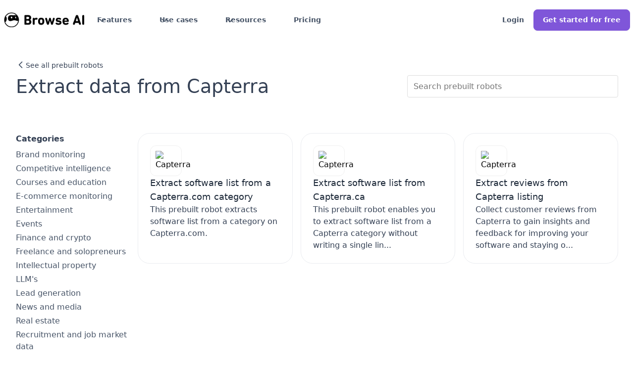

--- FILE ---
content_type: text/html
request_url: https://www.browse.ai/site/capterra
body_size: 25122
content:
<!DOCTYPE html><!-- Last Published: Fri Jan 09 2026 17:09:16 GMT+0000 (Coordinated Universal Time) --><html data-wf-domain="webflow.browse.ai" data-wf-page="66f1e114159c95114de4d1a6" data-wf-site="628be7c04ab34bfc699e4acb" data-wf-collection="66f1e114159c95114de4d18d" data-wf-item-slug="capterra"><head><script>(function(w,i,g){w[g]=w[g]||[];if(typeof w[g].push=='function')w[g].push(i)})
(window,'GTM-T2V3VVR','google_tags_first_party');</script><script>(function(w,d,s,l){w[l]=w[l]||[];(function(){w[l].push(arguments);})('set', 'developer_id.dYzg1YT', true);
		w[l].push({'gtm.start':new Date().getTime(),event:'gtm.js'});var f=d.getElementsByTagName(s)[0],
		j=d.createElement(s);j.async=true;j.src='/3hsp/';
		f.parentNode.insertBefore(j,f);
		})(window,document,'script','dataLayer');</script><meta charset="utf-8"/><title>Scrape and monitor data from Capterra - Browse AI</title><meta content="Discover prebuilt robots to collect reviews, ratings, and company data from Capterra. Start scraping valuable insights in minutes." name="description"/><meta content="Scrape and monitor data from Capterra - Browse AI" property="og:title"/><meta content="Discover prebuilt robots to collect reviews, ratings, and company data from Capterra. Start scraping valuable insights in minutes." property="og:description"/><meta content="Scrape and monitor data from Capterra - Browse AI" property="twitter:title"/><meta content="Discover prebuilt robots to collect reviews, ratings, and company data from Capterra. Start scraping valuable insights in minutes." property="twitter:description"/><meta property="og:type" content="website"/><meta content="summary_large_image" name="twitter:card"/><meta content="width=device-width, initial-scale=1" name="viewport"/><link href="https://cdn.prod.website-files.com/628be7c04ab34bfc699e4acb/css/browseai.webflow.shared.11e7c5cfb.min.css" rel="stylesheet" type="text/css" integrity="sha384-EefFz77R5K+VhWl4T1mdtkFtrjeWGR7Q1ns28d2cFFRUKIoDY8TCnYE8mXbAqD28" crossorigin="anonymous"/><link href="https://fonts.googleapis.com" rel="preconnect"/><link href="https://fonts.gstatic.com" rel="preconnect" crossorigin="anonymous"/><script src="https://ajax.googleapis.com/ajax/libs/webfont/1.6.26/webfont.js" type="text/javascript"></script><script type="text/javascript">WebFont.load({  google: {    families: ["Inter:300,regular,500,600,700,800,900"]  }});</script><script type="text/javascript">!function(o,c){var n=c.documentElement,t=" w-mod-";n.className+=t+"js",("ontouchstart"in o||o.DocumentTouch&&c instanceof DocumentTouch)&&(n.className+=t+"touch")}(window,document);</script><link href="https://cdn.prod.website-files.com/628be7c04ab34bfc699e4acb/68b9c6316812ff554de82a9f_favico.png" rel="shortcut icon" type="image/x-icon"/><link href="https://cdn.prod.website-files.com/628be7c04ab34bfc699e4acb/68b9c656f48bca83e2a16839_webclip.png" rel="apple-touch-icon"/><link href="https://www.browse.ai/site/capterra" rel="canonical"/><!-- Start VWO Async SmartCode -->
<link rel="preconnect" href="https://dev.visualwebsiteoptimizer.com" />
<script type='text/javascript' data-cfasync="false" id='vwoCode'>
window._vwo_code || (function() {
var account_id=743228,
version=2.1,
settings_tolerance=2000,
hide_element='body',
hide_element_style = 'opacity:0 !important;filter:alpha(opacity=0) !important;background:none !important;transition:none !important;',
/* DO NOT EDIT BELOW THIS LINE */
f=false,w=window,d=document,v=d.querySelector('#vwoCode'),cK='_vwo_'+account_id+'_settings',cc={};try{var c=JSON.parse(localStorage.getItem('_vwo_'+account_id+'_config'));cc=c&&typeof c==='object'?c:{}}catch(e){}var stT=cc.stT==='session'?w.sessionStorage:w.localStorage;code={nonce:v&&v.nonce,use_existing_jquery:function(){return typeof use_existing_jquery!=='undefined'?use_existing_jquery:undefined},library_tolerance:function(){return typeof library_tolerance!=='undefined'?library_tolerance:undefined},settings_tolerance:function(){return cc.sT||settings_tolerance},hide_element_style:function(){return'{'+(cc.hES||hide_element_style)+'}'},hide_element:function(){if(performance.getEntriesByName('first-contentful-paint')[0]){return''}return typeof cc.hE==='string'?cc.hE:hide_element},getVersion:function(){return version},finish:function(e){if(!f){f=true;var t=d.getElementById('_vis_opt_path_hides');if(t)t.parentNode.removeChild(t);if(e)(new Image).src='https://dev.visualwebsiteoptimizer.com/ee.gif?a='+account_id+e}},finished:function(){return f},addScript:function(e){var t=d.createElement('script');t.type='text/javascript';if(e.src){t.src=e.src}else{t.text=e.text}v&&t.setAttribute('nonce',v.nonce);d.getElementsByTagName('head')[0].appendChild(t)},load:function(e,t){var n=this.getSettings(),i=d.createElement('script'),r=this;t=t||{};if(n){i.textContent=n;d.getElementsByTagName('head')[0].appendChild(i);if(!w.VWO||VWO.caE){stT.removeItem(cK);r.load(e)}}else{var o=new XMLHttpRequest;o.open('GET',e,true);o.withCredentials=!t.dSC;o.responseType=t.responseType||'text';o.onload=function(){if(t.onloadCb){return t.onloadCb(o,e)}if(o.status===200||o.status===304){_vwo_code.addScript({text:o.responseText})}else{_vwo_code.finish('&e=loading_failure:'+e)}};o.onerror=function(){if(t.onerrorCb){return t.onerrorCb(e)}_vwo_code.finish('&e=loading_failure:'+e)};o.send()}},getSettings:function(){try{var e=stT.getItem(cK);if(!e){return}e=JSON.parse(e);if(Date.now()>e.e){stT.removeItem(cK);return}return e.s}catch(e){return}},init:function(){if(d.URL.indexOf('__vwo_disable__')>-1)return;var e=this.settings_tolerance();w._vwo_settings_timer=setTimeout(function(){_vwo_code.finish();stT.removeItem(cK)},e);var t;if(this.hide_element()!=='body'){t=d.createElement('style');var n=this.hide_element(),i=n?n+this.hide_element_style():'',r=d.getElementsByTagName('head')[0];t.setAttribute('id','_vis_opt_path_hides');v&&t.setAttribute('nonce',v.nonce);t.setAttribute('type','text/css');if(t.styleSheet)t.styleSheet.cssText=i;else t.appendChild(d.createTextNode(i));r.appendChild(t)}else{t=d.getElementsByTagName('head')[0];var i=d.createElement('div');i.style.cssText='z-index: 2147483647 !important;position: fixed !important;left: 0 !important;top: 0 !important;width: 100% !important;height: 100% !important;background: white !important;';i.setAttribute('id','_vis_opt_path_hides');i.classList.add('_vis_hide_layer');t.parentNode.insertBefore(i,t.nextSibling)}var o=window._vis_opt_url||d.URL,s='https://dev.visualwebsiteoptimizer.com/j.php?a='+account_id+'&u='+encodeURIComponent(o)+'&vn='+version;if(w.location.search.indexOf('_vwo_xhr')!==-1){this.addScript({src:s})}else{this.load(s+'&x=true')}}};w._vwo_code=code;code.init();})();
</script>
<!-- End VWO Async SmartCode -->
<script>
  window.intercomSettings = {
    api_base: "https://api-iam.intercom.io",
    app_id: "bcyfauog",
  };
</script>

<!--intercom -->
<script>
  // We pre-filled your app ID in the widget URL: 'https://widget.intercom.io/widget/bcyfauog'
  (function(){var w=window;var ic=w.Intercom;if(typeof ic==="function"){ic('reattach_activator');ic('update',w.intercomSettings);}else{var d=document;var i=function(){i.c(arguments);};i.q=[];i.c=function(args){i.q.push(args);};w.Intercom=i;var l=function(){var s=d.createElement('script');s.type='text/javascript';s.async=true;s.src='https://widget.intercom.io/widget/bcyfauog';var x=d.getElementsByTagName('script')[0];x.parentNode.insertBefore(s,x);};if(document.readyState==='complete'){l();}else if(w.attachEvent){w.attachEvent('onload',l);}else{w.addEventListener('load',l,false);}}})();
</script>
<!-- Google Tag Manager -->
<script>(function(w,d,s,l,i){w[l]=w[l]||[];w[l].push({'gtm.start':
new Date().getTime(),event:'gtm.js'});var f=d.getElementsByTagName(s)[0],
j=d.createElement(s),dl=l!='dataLayer'?'&l='+l:'';j.async=true;j.src=
'https://www.googletagmanager.com/gtm.js?id='+i+dl;f.parentNode.insertBefore(j,f);
})(window,document,'script','dataLayer','GTM-T2V3VVR');</script>
<!-- End Google Tag Manager -->
<script>
    !function(t,e){var o,n,p,r;e.__SV||(window.posthog=e,e._i=[],e.init=function(i,s,a){function g(t,e){var o=e.split(".");2==o.length&&(t=t[o[0]],e=o[1]),t[e]=function(){t.push([e].concat(Array.prototype.slice.call(arguments,0)))}}(p=t.createElement("script")).type="text/javascript",p.async=!0,p.src=s.api_host.replace(".i.posthog.com","-assets.i.posthog.com")+"/static/array.js",(r=t.getElementsByTagName("script")[0]).parentNode.insertBefore(p,r);var u=e;for(void 0!==a?u=e[a]=[]:a="posthog",u.people=u.people||[],u.toString=function(t){var e="posthog";return"posthog"!==a&&(e+="."+a),t||(e+=" (stub)"),e},u.people.toString=function(){return u.toString(1)+".people (stub)"},o="init capture register register_once register_for_session unregister unregister_for_session getFeatureFlag getFeatureFlagPayload isFeatureEnabled reloadFeatureFlags updateEarlyAccessFeatureEnrollment getEarlyAccessFeatures on onFeatureFlags onSessionId getSurveys getActiveMatchingSurveys renderSurvey canRenderSurvey getNextSurveyStep identify setPersonProperties group resetGroups setPersonPropertiesForFlags resetPersonPropertiesForFlags setGroupPropertiesForFlags resetGroupPropertiesForFlags reset get_distinct_id getGroups get_session_id get_session_replay_url alias set_config startSessionRecording stopSessionRecording sessionRecordingStarted captureException loadToolbar get_property getSessionProperty createPersonProfile opt_in_capturing opt_out_capturing has_opted_in_capturing has_opted_out_capturing clear_opt_in_out_capturing debug".split(" "),n=0;n<o.length;n++)g(u,o[n]);e._i.push([i,s,a])},e.__SV=1)}(document,window.posthog||[]);
    posthog.init('phc_Csfo02Bxn5BEjDqxc58rH19GTU7TZlLne2x8T6iXU4k',{api_host:'https://ph.browse.ai', disable_web_experiments: false, person_profiles: 'always' // or 'always' to create profiles for anonymous users as well
        })
</script>
<script async src="https://www.browse.ai/marketing-scripts/process-marketing-attribution-946e65a5.js"></script>
<style>
  a.w-webflow-badge {
    display: none !important;
}
</style>
<script src="https://cdn.jsdelivr.net/npm/statsig-sidecar/dist/index.min.js?apikey=client-KQomyxwBRpGu7ul6e9mAtGJqmVyQjvamuE5ETF3sv4T"></script><meta property="og:url" content="https://www.browse.ai/site/capterra" />
<meta content="https://cdn.prod.website-files.com/628be7c04ab34bfc699e4acb/65aed4196efeac901c2f9e93_opengraph.jpeg" property="og:image"></head><body><div class="nav-section-bg-white"><div data-w-id="6deecc63-daee-faf5-e2a5-0f665ddfad8d" data-animation="default" data-collapse="medium" data-duration="400" data-easing="ease" data-easing2="ease" role="banner" class="navbar-v2 w-nav"><div class="usercountsnippet w-embed w-script"><script>
(function() {
  'use strict';
    const USER_COUNT = '770,000';
  function replaceUserCount() {
    // Use TreeWalker to find all text nodes
    const walker = document.createTreeWalker(
      document.body,
      NodeFilter.SHOW_TEXT,
      node => node.nodeValue.includes('{{userCount}}') ? NodeFilter.FILTER_ACCEPT : NodeFilter.FILTER_REJECT,
      false
    );
    const nodesToUpdate = [];
    let node;
    // Collect nodes first to avoid live collection issues
    while (node = walker.nextNode()) {
      nodesToUpdate.push(node);
    }
    // Update all found nodes
    nodesToUpdate.forEach(textNode => {
      textNode.nodeValue = textNode.nodeValue.replace(/\{\{userCount\}\}/g, USER_COUNT);
    });
    return nodesToUpdate.length; // Return count of replacements made
  }
  if (document.readyState === 'loading') {
    document.addEventListener('DOMContentLoaded', replaceUserCount);
  } else {
    replaceUserCount();
  }
})();
</script></div><div class="gtmcode w-embed w-iframe"><!-- Google Tag Manager (noscript) -->
<noscript><iframe src="https://www.googletagmanager.com/ns.html?id=GTM-T2V3VVR"
height="0" width="0" style="display:none;visibility:hidden"></iframe></noscript>
<!-- End Google Tag Manager (noscript) --></div><div class="whenclicked-snippet w-embed w-script"><script>
document.addEventListener('DOMContentLoaded', function () {
    document.addEventListener('click', function (event) {
        // Check if the clicked element or its parent matches the target IDs
        var targetElement = event.target.closest('#contact-us-nav, #contact-link-footer');

        if (targetElement) {
            // Check if the Intercom function exists before calling it
            if (typeof Intercom === 'function') {
                Intercom('show');
                Intercom('trackEvent', 'ask_navigation'); // Simulate the navigation or trigger tracking
            } else {
                // Redirect to mailto link if Intercom is not defined
                window.location.href = "mailto:support@browse.ai";
            }
        }
    });
});
</script></div><div class="navigation-responsive w-embed w-script"><script>
        // Wait for the DOM to be fully loaded before running the script
        document.addEventListener('DOMContentLoaded', function() {
            // Function to update the button text based on window width
            function updateNavigationSignupButtonText() {
                const button = document.getElementById('navigationv2-getstarted');
                if (button) { // Add error checking to ensure button exists
                    if (window.innerWidth < 1187) {
                        button.textContent = 'Get Started';
                    } else {
                        button.textContent = 'Get started for free';
                    }
                }
            }

            // Event listener to check window resize
            window.addEventListener('resize', updateNavigationSignupButtonText);
            
            // Initial check when the page loads
            updateNavigationSignupButtonText();
        });
    </script>
<style>
@media screen and (max-width: 1340px) {
    .navbar-v2 {
        padding-left: 0.5rem;
        padding-right: 0.5rem;
        font-size: 14px;
    }
    .navbar-v2-menu {
        margin-left:0;
    }
    .navbar-v2-logo-link-copy {
        margin-right: 10px;
    }
    .dropdown-icon-3 { 
    top:13px;
    }
    }
    @media screen and (max-width: 1110px) {
.nav-secondary-button {
    display: none!important;
}
    }
    @media screen and (max-width: 1110px) {
.navbar-v2-dropdown-list.w--open {
left: -120%;
width: 940px;
}
}
@media screen and (max-width: 1050px) {
.navbar-v2-dropdown-list.resources.w--open {
width: 900px;
left: -280%;
}

    }
    

</style></div><div class="navbar-v2-container"><a href="https://www.browse.ai" class="navbar-v2-logo-link-copy w-nav-brand"><div class="navbar-v2-logo-container"><img width="100" fetchpriority="high" alt="Browse AI Logo" src="https://cdn.prod.website-files.com/628be7c04ab34bfc699e4acb/68b9c3f45cf94ad7aa6e4c18_1.1%20Primary%20Logo_Default.png" loading="lazy" class="uui-styleguide_logotype"/></div></a><nav role="navigation" class="navbar-v2-menu w-nav-menu"><div class="navbar07_menu-left"><div data-delay="300" data-hover="true" data-w-id="f0544fed-f592-2272-3634-a71ee6405c25" class="navbar-v2-menu-dropdown w-dropdown"><div class="navbar-v2-dropdown-toggle w-dropdown-toggle"><div class="dropdown-icon-3 w-embed"><svg width="20" height="20" viewBox="0 0 20 20" fill="none" xmlns="http://www.w3.org/2000/svg">
<path d="M5 7.5L10 12.5L15 7.5" stroke="currentColor" stroke-width="1.67" stroke-linecap="round" stroke-linejoin="round"/>
</svg></div><div>Features</div></div><nav class="navbar-v2-dropdown-list w-dropdown-list"><div class="navbar-v2-dropdown-link-list"><div class="text-lg-regular gray-500 mobile-hide">Features</div><div class="div-block-89"><a href="https://www.browse.ai/extract" class="navbar-v2-dropdown-link w-inline-block"><div id="w-node-f0544fed-f592-2272-3634-a71ee6405c30-5ddfad8d" class="navbar-icon v2"><div class="w-embed"><svg width="24" height="24" viewBox="0 0 24 24" fill="none" xmlns="http://www.w3.org/2000/svg">
<path d="M17 3.33777C19.989 5.06682 22 8.29854 22 11.9999C22 17.5228 17.5228 21.9999 12 21.9999C6.47715 21.9999 2 17.5228 2 11.9999C2 8.29854 4.01099 5.06682 7 3.33777M8 8.99988L12 4.99988M12 4.99988L16 8.99988M12 4.99988V15.9999" stroke="#7F56D9" stroke-width="2" stroke-linecap="round" stroke-linejoin="round"/>
</svg></div></div><div class="navbar07_item-right"><div class="margin-bottom margin-bottom-4"><div class="text-md-semibold gray-900">AI web scraper</div></div><div class="text-sm-regular gray-600">Scrape data from any website with no code.</div></div></a><a href="https://www.browse.ai/website-to-spreadsheet" class="navbar-v2-dropdown-link w-inline-block"><div id="w-node-f0544fed-f592-2272-3634-a71ee6405c39-5ddfad8d" class="navbar-icon v2"><div class="w-embed"><svg width="24" height="24" viewBox="0 0 24 24" fill="none" xmlns="http://www.w3.org/2000/svg">
<path d="M3 9H21M3 15H21M12 3V21M7.8 3H16.2C17.8802 3 18.7202 3 19.362 3.32698C19.9265 3.6146 20.3854 4.07354 20.673 4.63803C21 5.27976 21 6.11984 21 7.8V16.2C21 17.8802 21 18.7202 20.673 19.362C20.3854 19.9265 19.9265 20.3854 19.362 20.673C18.7202 21 17.8802 21 16.2 21H7.8C6.11984 21 5.27976 21 4.63803 20.673C4.07354 20.3854 3.6146 19.9265 3.32698 19.362C3 18.7202 3 17.8802 3 16.2V7.8C3 6.11984 3 5.27976 3.32698 4.63803C3.6146 4.07354 4.07354 3.6146 4.63803 3.32698C5.27976 3 6.11984 3 7.8 3Z" stroke="#7F56D9" stroke-width="2" stroke-linecap="round" stroke-linejoin="round"/>
</svg></div></div><div class="navbar07_item-right"><div class="margin-bottom margin-bottom-4"><div class="text-md-semibold gray-900">Websites to spreadsheets</div></div><div class="text-sm-regular gray-600">Turn websites into live spreadsheets in Google Sheets or Airtable.</div></div></a><a href="https://www.browse.ai/monitor" class="navbar-v2-dropdown-link w-inline-block"><div id="w-node-f0544fed-f592-2272-3634-a71ee6405c42-5ddfad8d" class="navbar-icon v2"><div class="w-embed"><svg width="24" height="24" viewBox="0 0 24 24" fill="none" xmlns="http://www.w3.org/2000/svg">
<path d="M8 21H16M12 17V21M6.8 17H17.2C18.8802 17 19.7202 17 20.362 16.673C20.9265 16.3854 21.3854 15.9265 21.673 15.362C22 14.7202 22 13.8802 22 12.2V7.8C22 6.11984 22 5.27976 21.673 4.63803C21.3854 4.07354 20.9265 3.6146 20.362 3.32698C19.7202 3 18.8802 3 17.2 3H6.8C5.11984 3 4.27976 3 3.63803 3.32698C3.07354 3.6146 2.6146 4.07354 2.32698 4.63803C2 5.27976 2 6.11984 2 7.8V12.2C2 13.8802 2 14.7202 2.32698 15.362C2.6146 15.9265 3.07354 16.3854 3.63803 16.673C4.27976 17 5.11984 17 6.8 17Z" stroke="#7F56D9" stroke-width="2" stroke-linecap="round" stroke-linejoin="round"/>
</svg></div></div><div class="navbar07_item-right"><div class="margin-bottom margin-bottom-4"><div class="text-md-semibold gray-900">Website monitoring</div></div><div class="text-sm-regular gray-600">AI change detection and monitoring.</div></div></a><a href="https://www.browse.ai/integrations" class="navbar-v2-dropdown-link w-inline-block"><div id="w-node-f0544fed-f592-2272-3634-a71ee6405c4b-5ddfad8d" class="navbar-icon v2"><div class="w-embed"><svg width="24" height="24" viewBox="0 0 24 24" fill="none" xmlns="http://www.w3.org/2000/svg">
<path d="M11 4.5H18.3C19.4201 4.5 19.9802 4.5 20.408 4.71799C20.7843 4.90973 21.0903 5.21569 21.282 5.59202C21.5 6.01984 21.5 6.57989 21.5 7.7V9C21.5 9.93188 21.5 10.3978 21.3478 10.7654C21.1448 11.2554 20.7554 11.6448 20.2654 11.8478C19.8978 12 19.4319 12 18.5 12M13 19.5H5.7C4.5799 19.5 4.01984 19.5 3.59202 19.282C3.21569 19.0903 2.90973 18.7843 2.71799 18.408C2.5 17.9802 2.5 17.4201 2.5 16.3V15C2.5 14.0681 2.5 13.6022 2.65224 13.2346C2.85523 12.7446 3.24458 12.3552 3.73463 12.1522C4.10218 12 4.56812 12 5.5 12M10.3 14.5H13.7C13.98 14.5 14.12 14.5 14.227 14.4455C14.3211 14.3976 14.3976 14.3211 14.4455 14.227C14.5 14.12 14.5 13.98 14.5 13.7V10.3C14.5 10.02 14.5 9.87996 14.4455 9.773C14.3976 9.67892 14.3211 9.60243 14.227 9.5545C14.12 9.5 13.98 9.5 13.7 9.5H10.3C10.02 9.5 9.87996 9.5 9.773 9.5545C9.67892 9.60243 9.60243 9.67892 9.5545 9.773C9.5 9.87996 9.5 10.02 9.5 10.3V13.7C9.5 13.98 9.5 14.12 9.5545 14.227C9.60243 14.3211 9.67892 14.3976 9.773 14.4455C9.87996 14.5 10.02 14.5 10.3 14.5ZM17.8 22H21.2C21.48 22 21.62 22 21.727 21.9455C21.8211 21.8976 21.8976 21.8211 21.9455 21.727C22 21.62 22 21.48 22 21.2V17.8C22 17.52 22 17.38 21.9455 17.273C21.8976 17.1789 21.8211 17.1024 21.727 17.0545C21.62 17 21.48 17 21.2 17H17.8C17.52 17 17.38 17 17.273 17.0545C17.1789 17.1024 17.1024 17.1789 17.0545 17.273C17 17.38 17 17.52 17 17.8V21.2C17 21.48 17 21.62 17.0545 21.727C17.1024 21.8211 17.1789 21.8976 17.273 21.9455C17.38 22 17.52 22 17.8 22ZM2.8 7H6.2C6.48003 7 6.62004 7 6.727 6.9455C6.82108 6.89757 6.89757 6.82108 6.9455 6.727C7 6.62004 7 6.48003 7 6.2V2.8C7 2.51997 7 2.37996 6.9455 2.273C6.89757 2.17892 6.82108 2.10243 6.727 2.0545C6.62004 2 6.48003 2 6.2 2H2.8C2.51997 2 2.37996 2 2.273 2.0545C2.17892 2.10243 2.10243 2.17892 2.0545 2.273C2 2.37996 2 2.51997 2 2.8V6.2C2 6.48003 2 6.62004 2.0545 6.727C2.10243 6.82108 2.17892 6.89757 2.273 6.9455C2.37996 7 2.51997 7 2.8 7Z" stroke="#7F56D9" stroke-width="2" stroke-linecap="round" stroke-linejoin="round"/>
</svg></div></div><div class="navbar07_item-right"><div class="margin-bottom margin-bottom-4"><div class="text-md-semibold gray-900">7,000+ Integrations</div></div><div class="text-sm-regular gray-600">Integrate your data with almost any app or tool in a few clicks.</div></div></a><a href="https://www.browse.ai/website-to-api" class="navbar-v2-dropdown-link w-inline-block"><div id="w-node-f0544fed-f592-2272-3634-a71ee6405c54-5ddfad8d" class="navbar-icon v2"><div class="w-embed"><svg width="24" height="24" viewBox="0 0 24 24" fill="none" xmlns="http://www.w3.org/2000/svg">
<path d="M22 9H2M6 17.5L8.5 15L6 12.5M11 17.5L15 17.5M2 7.8L2 16.2C2 17.8802 2 18.7202 2.32698 19.362C2.6146 19.9265 3.07354 20.3854 3.63803 20.673C4.27976 21 5.11984 21 6.8 21H17.2C18.8802 21 19.7202 21 20.362 20.673C20.9265 20.3854 21.3854 19.9265 21.673 19.362C22 18.7202 22 17.8802 22 16.2V7.8C22 6.11984 22 5.27977 21.673 4.63803C21.3854 4.07354 20.9265 3.6146 20.362 3.32698C19.7202 3 18.8802 3 17.2 3L6.8 3C5.11984 3 4.27976 3 3.63803 3.32698C3.07354 3.6146 2.6146 4.07354 2.32698 4.63803C2 5.27976 2 6.11984 2 7.8Z" stroke="#7F56D9" stroke-width="2" stroke-linecap="round" stroke-linejoin="round"/>
</svg></div></div><div class="navbar07_item-right"><div class="margin-bottom margin-bottom-4"><div class="text-md-semibold gray-900">Websites to APIs</div></div><div class="text-sm-regular gray-600">Turn any websites into an API in minutes.</div></div></a><a href="https://www.browse.ai/managed-web-scraping" class="navbar-v2-dropdown-link w-inline-block"><div id="w-node-f0544fed-f592-2272-3634-a71ee6405c5d-5ddfad8d" class="navbar-icon v2"><div class="w-embed"><svg width="24" height="24" viewBox="0 0 24 24" fill="none" xmlns="http://www.w3.org/2000/svg">
<path d="M2.49954 9H21.4995M9.99954 3L7.99954 9L11.9995 20.5L15.9995 9L13.9995 3M12.6141 20.2625L21.5727 9.51215C21.7246 9.32995 21.8005 9.23885 21.8295 9.13717C21.8551 9.04751 21.8551 8.95249 21.8295 8.86283C21.8005 8.76114 21.7246 8.67005 21.5727 8.48785L17.2394 3.28785C17.1512 3.18204 17.1072 3.12914 17.0531 3.09111C17.0052 3.05741 16.9518 3.03238 16.8953 3.01717C16.8314 3 16.7626 3 16.6248 3H7.37424C7.2365 3 7.16764 3 7.10382 3.01717C7.04728 3.03238 6.99385 3.05741 6.94596 3.09111C6.89192 3.12914 6.84783 3.18204 6.75966 3.28785L2.42633 8.48785C2.2745 8.67004 2.19858 8.76114 2.16957 8.86283C2.144 8.95249 2.144 9.04751 2.16957 9.13716C2.19858 9.23885 2.2745 9.32995 2.42633 9.51215L11.385 20.2625C11.596 20.5158 11.7015 20.6424 11.8279 20.6886C11.9387 20.7291 12.0603 20.7291 12.1712 20.6886C12.2975 20.6424 12.4031 20.5158 12.6141 20.2625Z" stroke="#7F56D9" stroke-width="2" stroke-linecap="round" stroke-linejoin="round"/>
</svg></div></div><div class="navbar07_item-right"><div class="margin-bottom margin-bottom-4"><div class="text-md-semibold gray-900">Web scraping services</div></div><div class="text-sm-regular gray-600">Fully managed web scraping and monitoring solutions.</div></div></a><a href="https://www.browse.ai/prebuilt-robots" class="navbar-v2-dropdown-link w-inline-block"><div id="w-node-f0544fed-f592-2272-3634-a71ee6405c66-5ddfad8d" class="navbar-icon v2"><div class="w-embed"><svg xmlns="http://www.w3.org/2000/svg" width="24" height="24" viewBox="0 0 52 52" fill="none">
<path d="M25.9409 2.96002C38.6325 2.96022 48.9209 13.2766 48.9209 26.0019C48.9207 38.727 38.6324 49.0426 25.9409 49.0428C15.8772 49.0428 7.32492 42.5567 4.21436 33.5262C6.5256 32.2223 8.53606 28.987 9.25811 24.9576C10.1371 20.0516 8.81765 15.5858 6.2553 14.106C10.2792 7.42605 17.5901 2.96002 25.9409 2.96002Z" fill="white"/>
<path d="M6.25534 14.106C8.81769 15.5858 10.1372 20.0515 9.25815 24.9575C8.5361 28.9869 6.52564 32.2222 4.2144 33.5262C3.40212 31.1681 2.96006 28.6368 2.96002 26.0019C2.96002 21.6494 4.1636 17.5783 6.25534 14.106Z" fill="#7F56D9"/>
<path d="M15.0988 26.4057C16.6754 28.8579 19.7372 30.2995 23.2972 29.7074C26.1351 29.2392 30.3825 27.9434 31.4515 27.6767C32.8235 27.3972 34.2221 27.2631 35.6231 27.2769C37.5895 27.3969 39.5408 27.6905 41.4535 28.1542C43.7964 28.8393 45.8681 29.4655 47.6402 29.1711C48.9487 28.954 49.8758 27.6829 49.9988 25.268C50.0618 19.9792 47.6937 14.9912 46.0762 13.0909C42.39 8.75077 37.143 9.79549 34.4912 9.96287C30.515 10.214 24.7635 9.15374 21.2822 10.0404C18.5579 10.71 17.2966 11.4292 15.8902 13.1405C13.0839 16.5629 12.7055 22.6795 15.0988 26.4057Z" fill="#7F56D9"/>
<path d="M23.5124 17.4517C23.4707 19.1743 24.7012 20.7 26.1635 20.7C27.5187 20.7 28.5769 19.508 28.6036 17.9375C28.6274 16.2508 27.3375 14.7399 25.8693 14.7548C24.5883 14.7728 23.5539 15.9498 23.5124 17.4517Z" fill="white"/>
<path d="M37.9301 17.1925C37.9677 17.7841 38.1283 18.3611 38.4016 18.8867C38.6749 19.4122 39.055 19.8747 39.5173 20.2441C40.5665 21.0725 41.5562 20.697 41.791 19.3769C41.999 18.1849 41.5829 17.1478 40.9915 16.1525C40.3971 15.2078 39.3093 14.6624 38.5514 15.2078C37.8737 15.6995 37.8648 16.4684 37.9301 17.1925Z" fill="white"/>
<path d="M26.0624 46.5753C33.1539 47.1504 40.9588 43.1631 44.2223 35.8115C44.2656 35.7324 44.2758 35.6393 44.2508 35.5527C44.2257 35.4661 44.1673 35.393 44.0884 35.3496C44.0096 35.3061 43.9168 35.2958 43.8304 35.321C43.744 35.3461 43.6711 35.4046 43.6278 35.4837C37.52 43.4581 32.087 45.0971 25.9851 45.9405C25.584 45.9971 25.6583 46.5425 26.0624 46.5753Z" fill="white"/>
<path d="M10.2121 11.7247L13.1189 13.2594C13.1696 13.2864 13.2279 13.2962 13.2848 13.287C13.3417 13.2779 13.394 13.2504 13.4338 13.2088C14.1679 12.428 17.8208 8.7834 22.2314 8.36322C22.2916 8.35752 22.3479 8.33135 22.3912 8.28907C22.4344 8.24678 22.462 8.19091 22.4692 8.13077C22.6802 6.37852 22.7366 5.15076 22.7664 4.61435C22.7676 4.57363 22.7595 4.53317 22.7425 4.49617C22.7255 4.45917 22.7 4.42667 22.6684 4.40122C22.6366 4.37576 22.5994 4.35808 22.5597 4.34955C22.5199 4.34103 22.4788 4.34191 22.4394 4.35211C20.9088 4.71865 14.4919 6.50369 10.1378 11.3045C10.1104 11.3351 10.0903 11.3716 10.0791 11.4111C10.0679 11.4506 10.0658 11.4922 10.073 11.5327C10.0802 11.5732 10.0964 11.6115 10.1205 11.6447C10.1446 11.678 10.1759 11.7053 10.2121 11.7247Z" fill="white"/>
<path d="M48.75 26C48.75 13.4355 38.5645 3.25 26 3.25C13.4355 3.25 3.25 13.4355 3.25 26C3.25 38.5645 13.4355 48.75 26 48.75C38.5645 48.75 48.75 38.5645 48.75 26ZM51.25 26C51.25 39.9452 39.9452 51.25 26 51.25C12.0548 51.25 0.75 39.9452 0.75 26C0.75 12.0548 12.0548 0.75 26 0.75C39.9452 0.75 51.25 12.0548 51.25 26Z" fill="#7F56D9"/>
</svg></div></div><div class="navbar07_item-right"><div class="margin-bottom margin-bottom-4"><div class="text-md-semibold gray-900">250+ Prebuilt robots</div></div><div class="text-sm-regular gray-600">Automatically extract data from top websites.</div></div></a></div></div><div class="content-style-6"><div class="text-lg-medium gray-500">Platform Overview</div><div class="frame-3"><div class="mockup"><img src="https://cdn.prod.website-files.com/687a4a92ac57a8731c4a3897/6932ee6791f3c620261e1ff6_RS-Mockup-1.png" loading="lazy" width="205" height="128" alt="" class="rs-mockup-1"/></div></div><div class="frame-4"><div class="frame-5"><div class="text-md-semibold gray-900">Extract data from your first website for free</div><div class="text-sm-regular gray-600">Scrape and monitor data on the best AI scraping platform. No coding required.</div></div></div><a href="https://dashboard.browse.ai/signup" target="_blank" class="button-small-primary width-100"><div class="text-6">Sign up</div></a></div></nav></div><div data-delay="300" data-hover="true" data-w-id="f0544fed-f592-2272-3634-a71ee6405c7d" class="navbar-v2-menu-dropdown w-dropdown"><div class="navbar-v2-dropdown-toggle w-dropdown-toggle"><div class="dropdown-icon-3 w-embed"><svg width="20" height="20" viewBox="0 0 20 20" fill="none" xmlns="http://www.w3.org/2000/svg">
<path d="M5 7.5L10 12.5L15 7.5" stroke="CurrentColor" stroke-width="1.67" stroke-linecap="round" stroke-linejoin="round"/>
</svg></div><div>Use cases</div></div><nav class="navbar-v2-dropdown-list use-cases w-dropdown-list"><div class="navbar-v2-2-dropdown-content"><div id="w-node-f0544fed-f592-2272-3634-a71ee6405c84-5ddfad8d" class="margin-bottom margin-tiny"><div class="text-lg-regular gray-500 mobile-hide">By data category</div></div><div class="navbar-v2-2-dropdown-link-list"><a href="https://www.browse.ai/use-cases/price-monitoring" class="navbar08_dropdown-link w-inline-block"><div class="navbar-icon"><div class="icon-1x1-xsmall text-color-primary600 w-embed"><svg width="24" height="24" viewBox="0 0 24 24" fill="none" xmlns="http://www.w3.org/2000/svg">
<path d="M9.35442 21C10.0596 21.6224 10.9858 22 12.0002 22C13.0147 22 13.9409 21.6224 14.6461 21M2.29414 5.81989C2.27979 4.36854 3.06227 3.01325 4.32635 2.3M21.7024 5.8199C21.7167 4.36855 20.9342 3.01325 19.6702 2.3M18.0002 8C18.0002 6.4087 17.3681 4.88258 16.2429 3.75736C15.1177 2.63214 13.5915 2 12.0002 2C10.4089 2 8.88283 2.63214 7.75761 3.75736C6.63239 4.88258 6.00025 6.4087 6.00025 8C6.00025 11.0902 5.22072 13.206 4.34991 14.6054C3.61538 15.7859 3.24811 16.3761 3.26157 16.5408C3.27649 16.7231 3.31511 16.7926 3.46203 16.9016C3.59471 17 4.19284 17 5.3891 17H18.6114C19.8077 17 20.4058 17 20.5385 16.9016C20.6854 16.7926 20.724 16.7231 20.7389 16.5408C20.7524 16.3761 20.3851 15.7859 19.6506 14.6054C18.7798 13.206 18.0002 11.0902 18.0002 8Z" stroke="#7F56D9" stroke-width="2" stroke-linecap="round" stroke-linejoin="round"/>
</svg></div></div><div class="navbar08_item-right"><div class="margin-bottom margin-tiny"><div class="text-md-semibold gray-900">Price monitoring</div></div><div class="text-sm-regular gray-600">Monitor prices and products from any website reliably with no code.</div></div></a><a href="https://www.browse.ai/use-cases/scraping-ecommerce" class="navbar08_dropdown-link w-inline-block"><div class="navbar-icon"><div class="icon-1x1-xsmall text-color-primary600 w-embed"><svg width="24" height="24" viewBox="0 0 24 24" fill="none" xmlns="http://www.w3.org/2000/svg">
<path d="M16.0004 9V6C16.0004 3.79086 14.2095 2 12.0004 2C9.79123 2 8.00037 3.79086 8.00037 6V9M3.59237 10.352L2.99237 16.752C2.82178 18.5717 2.73648 19.4815 3.03842 20.1843C3.30367 20.8016 3.76849 21.3121 4.35839 21.6338C5.0299 22 5.94374 22 7.77142 22H16.2293C18.057 22 18.9708 22 19.6423 21.6338C20.2322 21.3121 20.6971 20.8016 20.9623 20.1843C21.2643 19.4815 21.179 18.5717 21.0084 16.752L20.4084 10.352C20.2643 8.81535 20.1923 8.04704 19.8467 7.46616C19.5424 6.95458 19.0927 6.54511 18.555 6.28984C17.9444 6 17.1727 6 15.6293 6L8.37142 6C6.82806 6 6.05638 6 5.44579 6.28984C4.90803 6.54511 4.45838 6.95458 4.15403 7.46616C3.80846 8.04704 3.73643 8.81534 3.59237 10.352Z" stroke="#7F56D9" stroke-width="2" stroke-linecap="round" stroke-linejoin="round"/>
</svg></div></div><div class="navbar08_item-right"><div class="margin-bottom margin-tiny"><div class="text-md-semibold gray-900">E-Commerce</div></div><div class="text-sm-regular gray-600">Reliably scrape and monitor product data, competitors, and vendors at scale.</div></div></a><a href="https://www.browse.ai/use-cases/scrape-real-estate-data" class="navbar08_dropdown-link w-inline-block"><div class="navbar-icon"><div class="icon-1x1-xsmall text-color-primary600 w-embed"><svg width="24" height="24" viewBox="0 0 24 24" fill="none" xmlns="http://www.w3.org/2000/svg">
<path d="M13 11H17.8C18.9201 11 19.4802 11 19.908 11.218C20.2843 11.4097 20.5903 11.7157 20.782 12.092C21 12.5198 21 13.0799 21 14.2V21M13 21V6.2C13 5.0799 13 4.51984 12.782 4.09202C12.5903 3.71569 12.2843 3.40973 11.908 3.21799C11.4802 3 10.9201 3 9.8 3H6.2C5.0799 3 4.51984 3 4.09202 3.21799C3.71569 3.40973 3.40973 3.71569 3.21799 4.09202C3 4.51984 3 5.0799 3 6.2V21M22 21H2M6.5 7H9.5M6.5 11H9.5M6.5 15H9.5" stroke="#7F56D9" stroke-width="2" stroke-linecap="round" stroke-linejoin="round"/>
</svg></div></div><div class="navbar08_item-right"><div class="margin-bottom margin-tiny"><div class="text-md-semibold gray-900">Real estate data</div></div><div class="text-sm-regular gray-600">Scrape property listings, pricing, market data, and more from the top real estate sites.</div></div></a><a href="https://www.browse.ai/use-cases/industry-recruitment" class="navbar08_dropdown-link w-inline-block"><div class="navbar-icon"><div class="icon-1x1-xsmall text-color-primary600 w-embed"><svg width="24" height="24" viewBox="0 0 24 24" fill="none" xmlns="http://www.w3.org/2000/svg">
<path d="M12 15.5H7.5C6.10444 15.5 5.40665 15.5 4.83886 15.6722C3.56045 16.06 2.56004 17.0605 2.17224 18.3389C2 18.9067 2 19.6044 2 21M19 21V15M16 18H22M14.5 7.5C14.5 9.98528 12.4853 12 10 12C7.51472 12 5.5 9.98528 5.5 7.5C5.5 5.01472 7.51472 3 10 3C12.4853 3 14.5 5.01472 14.5 7.5Z" stroke="#7F56D9" stroke-width="2" stroke-linecap="round" stroke-linejoin="round"/>
</svg></div></div><div class="navbar08_item-right"><div class="margin-bottom margin-tiny"><div class="text-weight-semibold-3 text-color-gray900"><div class="text-md-semibold gray-900">Job listings</div></div></div><div class="text-sm-regular gray-600">Scrape and monitor job listings, candidates, and more across multiple platforms and websites.</div></div></a><a href="https://www.browse.ai/use-cases/law-firm" class="navbar08_dropdown-link w-inline-block"><div class="navbar-icon"><div class="icon-1x1-xsmall text-color-primary600 w-embed"><svg width="24" height="24" viewBox="0 0 24 24" fill="none" xmlns="http://www.w3.org/2000/svg">
<path d="M5 9V17M9.5 9V17M14.5 9V17M19 9V17M3 18.6L3 19.4C3 19.96 3 20.2401 3.10899 20.454C3.20487 20.6421 3.35785 20.7951 3.54601 20.891C3.75992 21 4.03995 21 4.6 21H19.4C19.9601 21 20.2401 21 20.454 20.891C20.6422 20.7951 20.7951 20.6421 20.891 20.454C21 20.2401 21 19.9601 21 19.4V18.6C21 18.0399 21 17.7599 20.891 17.546C20.7951 17.3578 20.6422 17.2049 20.454 17.109C20.2401 17 19.9601 17 19.4 17H4.6C4.03995 17 3.75992 17 3.54601 17.109C3.35785 17.2049 3.20487 17.3578 3.10899 17.546C3 17.7599 3 18.0399 3 18.6ZM11.6529 3.07713L4.25291 4.72157C3.80585 4.82092 3.58232 4.87059 3.41546 4.9908C3.26829 5.09683 3.15273 5.24089 3.08115 5.40756C3 5.59652 3 5.82551 3 6.28347L3 7.4C3 7.96005 3 8.24008 3.10899 8.45399C3.20487 8.64215 3.35785 8.79513 3.54601 8.891C3.75992 9 4.03995 9 4.6 9H19.4C19.9601 9 20.2401 9 20.454 8.891C20.6422 8.79513 20.7951 8.64215 20.891 8.45399C21 8.24008 21 7.96005 21 7.4V6.28347C21 5.82551 21 5.59652 20.9188 5.40756C20.8473 5.24089 20.7317 5.09683 20.5845 4.9908C20.4177 4.87059 20.1942 4.82092 19.7471 4.72157L12.3471 3.07713C12.2176 3.04834 12.1528 3.03395 12.0874 3.02821C12.0292 3.02312 11.9708 3.02312 11.9126 3.02821C11.8472 3.03395 11.7824 3.04834 11.6529 3.07713Z" stroke="#7F56D9" stroke-width="2" stroke-linecap="round" stroke-linejoin="round"/>
</svg></div></div><div class="navbar08_item-right"><div class="margin-bottom margin-tiny"><div class="text-md-semibold gray-900">Legal data</div></div><div class="text-sm-regular gray-600">Extract and monitor legal data including case data, scraping laws, judgements, and more.</div></div></a><a href="https://www.browse.ai/use-cases/lead-generation" class="navbar08_dropdown-link w-inline-block"><div class="navbar-icon"><div class="icon-1x1-xsmall text-color-primary600 w-embed"><svg width="24" height="24" viewBox="0 0 24 24" fill="none" xmlns="http://www.w3.org/2000/svg">
<path d="M21 12L9 12M21 6L9 6M21 18L9 18M5 12C5 12.5523 4.55228 13 4 13C3.44772 13 3 12.5523 3 12C3 11.4477 3.44772 11 4 11C4.55228 11 5 11.4477 5 12ZM5 6C5 6.55228 4.55228 7 4 7C3.44772 7 3 6.55228 3 6C3 5.44772 3.44772 5 4 5C4.55228 5 5 5.44772 5 6ZM5 18C5 18.5523 4.55228 19 4 19C3.44772 19 3 18.5523 3 18C3 17.4477 3.44772 17 4 17C4.55228 17 5 17.4477 5 18Z" stroke="#7F56D9" stroke-width="2" stroke-linecap="round" stroke-linejoin="round"/>
</svg></div></div><div class="navbar08_item-right"><div class="margin-bottom margin-tiny"><div class="navbar08_text-wrapper"><div class="text-md-semibold gray-900">Lead generation</div></div></div><div class="text-sm-regular gray-600">Turn any website into your lead generation engine with automated data extraction.</div></div></a><a href="https://www.browse.ai/use-cases/llm-scraping" class="navbar08_dropdown-link w-inline-block"><div class="navbar-icon"><div class="icon-1x1-xsmall text-color-primary600 w-embed"><svg width="24" height="24" viewBox="0 0 24 24" fill="none" xmlns="http://www.w3.org/2000/svg">
<path d="M12 10.5C11.1716 10.5 10.5 11.1716 10.5 12C10.5 12.8284 11.1716 13.5 12 13.5C12.8284 13.5 13.5 12.8284 13.5 12C13.5 11.1716 12.8284 10.5 12 10.5Z" fill="#7F56D9"/>
<path fill-rule="evenodd" clip-rule="evenodd" d="M15.1192 2.57529C14.1212 2.98625 13.068 3.5547 11.9999 4.26063C10.9319 3.55473 9.87872 2.9863 8.88072 2.57536C7.7206 2.09767 6.58743 1.81308 5.56519 1.80541C4.53801 1.79771 3.54206 2.07317 2.80758 2.80765C2.0731 3.54213 1.79764 4.53808 1.80534 5.56526C1.81301 6.5875 2.0976 7.72067 2.57529 8.88079C2.98623 9.87879 3.55467 10.932 4.26057 12C3.55466 13.068 2.98623 14.1212 2.57528 15.1192C2.09758 16.2793 1.813 17.4125 1.80533 18.4347C1.79763 19.4619 2.07309 20.4579 2.80757 21.1924C3.54205 21.9268 4.538 22.2023 5.56518 22.1946C6.58742 22.1869 7.72059 21.9023 8.88071 21.4246C9.87871 21.0137 10.9319 20.4453 11.9999 19.7394C13.068 20.4453 14.1212 21.0138 15.1192 21.4247C16.2793 21.9024 17.4125 22.187 18.4347 22.1947C19.4619 22.2024 20.4579 21.9269 21.1924 21.1924C21.9268 20.4579 22.2023 19.462 22.1946 18.4348C22.1869 17.4126 21.9023 16.2794 21.4246 15.1193C21.0137 14.1213 20.4452 13.068 19.7393 12C20.4452 10.932 21.0137 9.87874 21.4246 8.88072C21.9023 7.7206 22.1869 6.58743 22.1946 5.56519C22.2023 4.53801 21.9268 3.54206 21.1923 2.80758C20.4579 2.0731 19.4619 1.79764 18.4347 1.80534C17.4125 1.81301 16.2793 2.09759 15.1192 2.57529ZM15.8807 4.42465C15.2037 4.70342 14.4838 5.07211 13.7405 5.52431C14.5855 6.19328 15.4261 6.94091 16.2426 7.7574C17.0591 8.57386 17.8067 9.41446 18.4756 10.2594C18.9278 9.51612 19.2965 8.79624 19.5753 8.11922C19.9933 7.104 20.1895 6.23268 20.1946 5.55019C20.1997 4.87265 20.02 4.46363 19.7781 4.2218C19.5363 3.97996 19.1273 3.8002 18.4497 3.80529C17.7672 3.81041 16.8959 4.00662 15.8807 4.42465ZM4.42465 8.11929C4.70341 8.79628 5.07208 9.51614 5.52425 10.2594C6.19322 9.41443 6.94084 8.57381 7.75732 7.75733C8.57378 6.94087 9.41438 6.19327 10.2594 5.52432C9.51606 5.07215 8.79621 4.70348 8.11922 4.42472C7.104 4.00669 6.23268 3.81048 5.55019 3.80536C4.87265 3.80028 4.46363 3.98003 4.2218 4.22187C3.97996 4.4637 3.80021 4.87272 3.80529 5.55026C3.81041 6.23275 4.00662 7.10407 4.42465 8.11929ZM9.17153 9.17154C8.23976 10.1033 7.41444 11.0581 6.70741 12C7.41444 12.9419 8.23976 13.8967 9.17154 14.8285C10.1033 15.7602 11.058 16.5855 11.9999 17.2925C12.9418 16.5855 13.8966 15.7602 14.8284 14.8284C15.7601 13.8966 16.5854 12.9419 17.2925 12C16.5854 11.0581 15.7602 10.1034 14.8284 9.17161C13.8966 8.23983 12.9418 7.41451 11.9999 6.70748C11.058 7.41449 10.1033 8.23979 9.17153 9.17154ZM4.42464 15.8807C4.7034 15.2037 5.07207 14.4839 5.52425 13.7406C6.19322 14.5856 6.94085 15.4262 7.75733 16.2427C8.57378 17.0591 9.41438 17.8067 10.2594 18.4757C9.51606 18.9279 8.7962 19.2965 8.11921 19.5753C7.10399 19.9933 6.23267 20.1895 5.55018 20.1947C4.87264 20.1997 4.46362 20.02 4.22179 19.7781C3.97995 19.5363 3.8002 19.1273 3.80528 18.4497C3.8104 17.7673 4.00661 16.8959 4.42464 15.8807ZM15.8807 19.5754C15.2037 19.2966 14.4838 18.9279 13.7405 18.4757C14.5855 17.8067 15.4261 17.0591 16.2426 16.2426C17.0591 15.4261 17.8067 14.5855 18.4756 13.7405C18.9278 14.4839 19.2965 15.2038 19.5753 15.8808C19.9933 16.896 20.1895 17.7673 20.1947 18.4498C20.1997 19.1274 20.02 19.5364 19.7781 19.7782C19.5363 20.02 19.1273 20.1998 18.4497 20.1947C17.7673 20.1896 16.8959 19.9934 15.8807 19.5754Z" fill="#7F56D9"/>
</svg></div></div><div class="navbar08_item-right"><div class="margin-bottom margin-tiny"><div class="navbar08_text-wrapper"><div class="text-md-semibold gray-900">Extract data for LLMs</div></div></div><div class="text-sm-regular gray-600">Extract data from any website and sync it with your LLM of choice.</div></div></a><a href="https://www.browse.ai/use-cases" class="navbar08_dropdown-link-hero-2 w-inline-block"><div class="navbar-icon"><div class="icon-1x1-xsmall text-color-primary600 w-embed"><svg width="24" height="24" viewBox="0 0 24 24" fill="none" xmlns="http://www.w3.org/2000/svg">
<path d="M12 6C12.5523 6 13 5.55228 13 5C13 4.44772 12.5523 4 12 4C11.4477 4 11 4.44772 11 5C11 5.55228 11.4477 6 12 6Z" stroke="#7F56D9" stroke-width="2" stroke-linecap="round" stroke-linejoin="round"/>
<path d="M12 13C12.5523 13 13 12.5523 13 12C13 11.4477 12.5523 11 12 11C11.4477 11 11 11.4477 11 12C11 12.5523 11.4477 13 12 13Z" stroke="#7F56D9" stroke-width="2" stroke-linecap="round" stroke-linejoin="round"/>
<path d="M12 20C12.5523 20 13 19.5523 13 19C13 18.4477 12.5523 18 12 18C11.4477 18 11 18.4477 11 19C11 19.5523 11.4477 20 12 20Z" stroke="#7F56D9" stroke-width="2" stroke-linecap="round" stroke-linejoin="round"/>
<path d="M19 6C19.5523 6 20 5.55228 20 5C20 4.44772 19.5523 4 19 4C18.4477 4 18 4.44772 18 5C18 5.55228 18.4477 6 19 6Z" stroke="#7F56D9" stroke-width="2" stroke-linecap="round" stroke-linejoin="round"/>
<path d="M19 13C19.5523 13 20 12.5523 20 12C20 11.4477 19.5523 11 19 11C18.4477 11 18 11.4477 18 12C18 12.5523 18.4477 13 19 13Z" stroke="#7F56D9" stroke-width="2" stroke-linecap="round" stroke-linejoin="round"/>
<path d="M19 20C19.5523 20 20 19.5523 20 19C20 18.4477 19.5523 18 19 18C18.4477 18 18 18.4477 18 19C18 19.5523 18.4477 20 19 20Z" stroke="#7F56D9" stroke-width="2" stroke-linecap="round" stroke-linejoin="round"/>
<path d="M5 6C5.55228 6 6 5.55228 6 5C6 4.44772 5.55228 4 5 4C4.44772 4 4 4.44772 4 5C4 5.55228 4.44772 6 5 6Z" stroke="#7F56D9" stroke-width="2" stroke-linecap="round" stroke-linejoin="round"/>
<path d="M5 13C5.55228 13 6 12.5523 6 12C6 11.4477 5.55228 11 5 11C4.44772 11 4 11.4477 4 12C4 12.5523 4.44772 13 5 13Z" stroke="#7F56D9" stroke-width="2" stroke-linecap="round" stroke-linejoin="round"/>
<path d="M5 20C5.55228 20 6 19.5523 6 19C6 18.4477 5.55228 18 5 18C4.44772 18 4 18.4477 4 19C4 19.5523 4.44772 20 5 20Z" stroke="#7F56D9" stroke-width="2" stroke-linecap="round" stroke-linejoin="round"/>
</svg></div></div><div class="navbar08_item-right"><div class="margin-bottom margin-tiny"><div class="text-md-semibold gray-900">Explore all use cases</div></div><div class="text-sm-regular gray-600">Find out how {{userCount}}+ users have scraped and monitored web data at scale.</div></div></a></div></div></nav></div><div data-delay="300" data-hover="true" data-w-id="f0544fed-f592-2272-3634-a71ee6405cdc" class="navbar-v2-menu-dropdown w-dropdown"><div class="navbar-v2-dropdown-toggle w-dropdown-toggle"><div class="dropdown-icon-3 w-embed"><svg width="20" height="20" viewBox="0 0 20 20" fill="none" xmlns="http://www.w3.org/2000/svg">
<path d="M5 7.5L10 12.5L15 7.5" stroke="currentColor" stroke-width="1.67" stroke-linecap="round" stroke-linejoin="round"/>
</svg></div><div>Resources</div></div><nav class="navbar-v2-dropdown-list resources w-dropdown-list"><div class="navbar-v2-dropdown-link-list"><div class="text-lg-regular gray-500 mobile-hide">Resources</div><div class="div-block-89"><a href="https://www.browse.ai/blog" class="navbar-v2-dropdown-link w-inline-block"><div class="navbar-icon v2"><div class="icon-1x1-xsmall text-color-primary600 w-embed"><svg width="24" height="24" viewBox="0 0 24 24" fill="none" xmlns="http://www.w3.org/2000/svg">
<path d="M4 14L5.57465 20.2985C5.61893 20.4757 5.64107 20.5643 5.66727 20.6416C5.92317 21.3971 6.60352 21.9283 7.39852 21.9933C7.4799 22 7.5712 22 7.75379 22C7.98244 22 8.09677 22 8.19308 21.9906C9.145 21.8983 9.89834 21.145 9.99066 20.193C10 20.0967 10 19.9824 10 19.7538V5.49997M18.5 13.5C20.433 13.5 22 11.933 22 9.99997C22 8.06698 20.433 6.49997 18.5 6.49997M10.25 5.49997H6.5C4.01472 5.49997 2 7.51469 2 9.99998C2 12.4853 4.01472 14.5 6.5 14.5H10.25C12.0164 14.5 14.1772 15.4469 15.8443 16.3556C16.8168 16.8858 17.3031 17.1508 17.6216 17.1118C17.9169 17.0757 18.1402 16.9431 18.3133 16.7011C18.5 16.4401 18.5 15.918 18.5 14.8737V5.12626C18.5 4.08197 18.5 3.55982 18.3133 3.29886C18.1402 3.05687 17.9169 2.92427 17.6216 2.8881C17.3031 2.84909 16.8168 3.11417 15.8443 3.64433C14.1772 4.55309 12.0164 5.49997 10.25 5.49997Z" stroke="#7F56D9" stroke-width="2" stroke-linecap="round" stroke-linejoin="round"/>
</svg></div></div><div class="navbar08_item-right"><div class="margin-bottom margin-tiny"><div class="navigation-submenu-title">Blog</div></div><div class="text-size-small-2 hide-mobile-landscape">News, articles &amp; tutorials. Updated weekly.</div></div></a><a id="w-node-f0544fed-f592-2272-3634-a71ee6405cef-5ddfad8d" href="https://www.browse.ai/service" class="navbar-v2-dropdown-link w-inline-block"><div class="navbar-icon v2"><div class="w-embed"><svg width="24" height="24" viewBox="0 0 24 24" fill="none" xmlns="http://www.w3.org/2000/svg">
<path d="M21 12C21 16.9706 16.9706 21 12 21C10.8029 21 9.6603 20.7663 8.61549 20.3419C8.41552 20.2607 8.31554 20.2201 8.23472 20.202C8.15566 20.1843 8.09715 20.1778 8.01613 20.1778C7.9333 20.1778 7.84309 20.1928 7.66265 20.2229L4.10476 20.8159C3.73218 20.878 3.54589 20.909 3.41118 20.8512C3.29328 20.8007 3.19933 20.7067 3.14876 20.5888C3.09098 20.4541 3.12203 20.2678 3.18413 19.8952L3.77711 16.3374C3.80718 16.1569 3.82222 16.0667 3.82221 15.9839C3.8222 15.9028 3.81572 15.8443 3.798 15.7653C3.77988 15.6845 3.73927 15.5845 3.65806 15.3845C3.23374 14.3397 3 13.1971 3 12C3 7.02944 7.02944 3 12 3C16.9706 3 21 7.02944 21 12Z" stroke="#7F56D9" stroke-width="2" stroke-linecap="round" stroke-linejoin="round"/>
</svg></div></div><div class="navbar07_item-right"><div class="margin-bottom margin-tiny"><div class="navigation-submenu-title">Talk to sales</div></div><div class="text-size-small-2 hide-mobile-landscape">Discuss your web scraping projects with our experts.</div></div></a><a href="https://help.browse.ai" target="_blank" class="navbar-v2-dropdown-link w-inline-block"><div class="navbar-icon v2"><div class="icon-1x1-xsmall text-color-primary600 w-embed"><svg width="24" height="24" viewBox="0 0 24 24" fill="none" xmlns="http://www.w3.org/2000/svg">
<path d="M9.09 9C9.3251 8.33167 9.78915 7.76811 10.4 7.40913C11.0108 7.05016 11.7289 6.91894 12.4272 7.03871C13.1255 7.15849 13.7588 7.52152 14.2151 8.06353C14.6713 8.60553 14.9211 9.29152 14.92 10C14.92 12 11.92 13 11.92 13M12 17H12.01M22 12C22 17.5228 17.5228 22 12 22C6.47715 22 2 17.5228 2 12C2 6.47715 6.47715 2 12 2C17.5228 2 22 6.47715 22 12Z" stroke="#7F56D9" stroke-width="2" stroke-linecap="round" stroke-linejoin="round"/>
</svg></div></div><div class="navbar08_item-right"><div class="margin-bottom margin-tiny"><div class="navigation-submenu-title">Help center</div></div><div class="text-size-small-2 hide-mobile-landscape">Get quick answers to your questions.</div></div></a><a href="https://www.browse.ai/about-us" class="navbar-v2-dropdown-link w-inline-block"><div class="navbar-icon v2"><div class="w-embed"><svg xmlns="http://www.w3.org/2000/svg" width="24" height="24" viewBox="0 0 52 52" fill="none">
<path d="M25.9409 2.96002C38.6325 2.96022 48.9209 13.2766 48.9209 26.0019C48.9207 38.727 38.6324 49.0426 25.9409 49.0428C15.8772 49.0428 7.32492 42.5567 4.21436 33.5262C6.5256 32.2223 8.53606 28.987 9.25811 24.9576C10.1371 20.0516 8.81765 15.5858 6.2553 14.106C10.2792 7.42605 17.5901 2.96002 25.9409 2.96002Z" fill="white"/>
<path d="M6.25534 14.106C8.81769 15.5858 10.1372 20.0515 9.25815 24.9575C8.5361 28.9869 6.52564 32.2222 4.2144 33.5262C3.40212 31.1681 2.96006 28.6368 2.96002 26.0019C2.96002 21.6494 4.1636 17.5783 6.25534 14.106Z" fill="#7F56D9"/>
<path d="M15.0988 26.4057C16.6754 28.8579 19.7372 30.2995 23.2972 29.7074C26.1351 29.2392 30.3825 27.9434 31.4515 27.6767C32.8235 27.3972 34.2221 27.2631 35.6231 27.2769C37.5895 27.3969 39.5408 27.6905 41.4535 28.1542C43.7964 28.8393 45.8681 29.4655 47.6402 29.1711C48.9487 28.954 49.8758 27.6829 49.9988 25.268C50.0618 19.9792 47.6937 14.9912 46.0762 13.0909C42.39 8.75077 37.143 9.79549 34.4912 9.96287C30.515 10.214 24.7635 9.15374 21.2822 10.0404C18.5579 10.71 17.2966 11.4292 15.8902 13.1405C13.0839 16.5629 12.7055 22.6795 15.0988 26.4057Z" fill="#7F56D9"/>
<path d="M23.5124 17.4517C23.4707 19.1743 24.7012 20.7 26.1635 20.7C27.5187 20.7 28.5769 19.508 28.6036 17.9375C28.6274 16.2508 27.3375 14.7399 25.8693 14.7548C24.5883 14.7728 23.5539 15.9498 23.5124 17.4517Z" fill="white"/>
<path d="M37.9301 17.1925C37.9677 17.7841 38.1283 18.3611 38.4016 18.8867C38.6749 19.4122 39.055 19.8747 39.5173 20.2441C40.5665 21.0725 41.5562 20.697 41.791 19.3769C41.999 18.1849 41.5829 17.1478 40.9915 16.1525C40.3971 15.2078 39.3093 14.6624 38.5514 15.2078C37.8737 15.6995 37.8648 16.4684 37.9301 17.1925Z" fill="white"/>
<path d="M26.0624 46.5753C33.1539 47.1504 40.9588 43.1631 44.2223 35.8115C44.2656 35.7324 44.2758 35.6393 44.2508 35.5527C44.2257 35.4661 44.1673 35.393 44.0884 35.3496C44.0096 35.3061 43.9168 35.2958 43.8304 35.321C43.744 35.3461 43.6711 35.4046 43.6278 35.4837C37.52 43.4581 32.087 45.0971 25.9851 45.9405C25.584 45.9971 25.6583 46.5425 26.0624 46.5753Z" fill="white"/>
<path d="M10.2121 11.7247L13.1189 13.2594C13.1696 13.2864 13.2279 13.2962 13.2848 13.287C13.3417 13.2779 13.394 13.2504 13.4338 13.2088C14.1679 12.428 17.8208 8.7834 22.2314 8.36322C22.2916 8.35752 22.3479 8.33135 22.3912 8.28907C22.4344 8.24678 22.462 8.19091 22.4692 8.13077C22.6802 6.37852 22.7366 5.15076 22.7664 4.61435C22.7676 4.57363 22.7595 4.53317 22.7425 4.49617C22.7255 4.45917 22.7 4.42667 22.6684 4.40122C22.6366 4.37576 22.5994 4.35808 22.5597 4.34955C22.5199 4.34103 22.4788 4.34191 22.4394 4.35211C20.9088 4.71865 14.4919 6.50369 10.1378 11.3045C10.1104 11.3351 10.0903 11.3716 10.0791 11.4111C10.0679 11.4506 10.0658 11.4922 10.073 11.5327C10.0802 11.5732 10.0964 11.6115 10.1205 11.6447C10.1446 11.678 10.1759 11.7053 10.2121 11.7247Z" fill="white"/>
<path d="M48.75 26C48.75 13.4355 38.5645 3.25 26 3.25C13.4355 3.25 3.25 13.4355 3.25 26C3.25 38.5645 13.4355 48.75 26 48.75C38.5645 48.75 48.75 38.5645 48.75 26ZM51.25 26C51.25 39.9452 39.9452 51.25 26 51.25C12.0548 51.25 0.75 39.9452 0.75 26C0.75 12.0548 12.0548 0.75 26 0.75C39.9452 0.75 51.25 12.0548 51.25 26Z" fill="#7F56D9"/>
</svg></div></div><div class="navbar07_item-right"><div class="margin-bottom margin-tiny"><div class="navigation-submenu-title">About Browse AI</div></div><div class="text-size-small-2 hide-mobile-landscape">Learn more about Browse AI&#x27;s story.</div></div></a><a href="https://www.browse.ai/docs/api/v2" target="_blank" class="navbar-v2-dropdown-link w-inline-block"><div class="navbar-icon v2"><div class="icon-1x1-xsmall text-color-primary600 w-embed"><svg width="24" height="24" viewBox="0 0 24 24" fill="none" xmlns="http://www.w3.org/2000/svg">
<path d="M14 2.26953V6.40007C14 6.96012 14 7.24015 14.109 7.45406C14.2049 7.64222 14.3578 7.7952 14.546 7.89108C14.7599 8.00007 15.0399 8.00007 15.6 8.00007H19.7305M14 17.5L16.5 15L14 12.5M10 12.5L7.5 15L10 17.5M20 9.98822V17.2C20 18.8802 20 19.7202 19.673 20.362C19.3854 20.9265 18.9265 21.3854 18.362 21.673C17.7202 22 16.8802 22 15.2 22H8.8C7.11984 22 6.27976 22 5.63803 21.673C5.07354 21.3854 4.6146 20.9265 4.32698 20.362C4 19.7202 4 18.8802 4 17.2V6.8C4 5.11984 4 4.27976 4.32698 3.63803C4.6146 3.07354 5.07354 2.6146 5.63803 2.32698C6.27976 2 7.11984 2 8.8 2H12.0118C12.7455 2 13.1124 2 13.4577 2.08289C13.7638 2.15638 14.0564 2.27759 14.3249 2.44208C14.6276 2.6276 14.887 2.88703 15.4059 3.40589L18.5941 6.59411C19.113 7.11297 19.3724 7.3724 19.5579 7.67515C19.7224 7.94356 19.8436 8.2362 19.9171 8.5423C20 8.88757 20 9.25445 20 9.98822Z" stroke="#7F56D9" stroke-width="2" stroke-linecap="round" stroke-linejoin="round"/>
</svg></div></div><div class="navbar08_item-right"><div class="margin-bottom margin-tiny"><div class="text-weight-semibold-3 text-color-gray900"><div class="navigation-submenu-title">API documentation</div></div></div><div class="text-size-small-2 hide-mobile-landscape">Integrate with, or build apps on top of Browse AI.</div></div></a><a href="https://www.browse.ai/affiliate-program" class="navbar-v2-dropdown-link w-inline-block"><div class="navbar-icon v2"><div class="w-embed"><svg width="24" height="24" viewBox="0 0 24 24" fill="none" xmlns="http://www.w3.org/2000/svg">
<path d="M8.59 13.51L15.42 17.49M15.41 6.51L8.59 10.49M21 5C21 6.65685 19.6569 8 18 8C16.3431 8 15 6.65685 15 5C15 3.34315 16.3431 2 18 2C19.6569 2 21 3.34315 21 5ZM9 12C9 13.6569 7.65685 15 6 15C4.34315 15 3 13.6569 3 12C3 10.3431 4.34315 9 6 9C7.65685 9 9 10.3431 9 12ZM21 19C21 20.6569 19.6569 22 18 22C16.3431 22 15 20.6569 15 19C15 17.3431 16.3431 16 18 16C19.6569 16 21 17.3431 21 19Z" stroke="#7F56D9" stroke-width="2" stroke-linecap="round" stroke-linejoin="round"/>
</svg></div></div><div class="navbar08_item-right"><div class="margin-bottom margin-tiny"><div class="navigation-submenu-title">Affiliate program</div></div><div class="text-size-small-2 hide-mobile-landscape">Get 20% commission for every subscriber you refer. Forever!</div></div></a></div></div><div class="content-style-6"><div class="frame-4"><div class="frame-5"><img src="https://cdn.prod.website-files.com/628be7c04ab34bfc699e4acb/68b9c3f49ec1d2611adb5cab_3D%20Robot_Default.png" loading="eager" alt="" height="40" class="image-41"/><div class="text-md-semibold gray-900">Book a consultation call</div><div class="text-xs-regular w-richtext"><p>If you’re looking for:</p><ul role="list"><li>Dedicated web scraping services</li><li>Customized data post processing and management</li><li>Have a complex use case</li><li>Have a highly scaled use case</li></ul><p>…we’d love to talk to you to learn more about your needs.</p></div></div></div><a href="https://www.browse.ai/service" class="button-small-primary width-100"><div class="text-6">Book a call with sales</div></a></div></nav></div><a href="https://www.browse.ai/pricing" class="navbar07_link w-nav-link">Pricing</a></div><div class="navbar07_menu-right"><div class="navbar07_button-wrapper"><a href="https://dashboard.browse.ai/login" class="button-secondary-gray show-tablet w-inline-block"><div>Log in</div></a><a href="https://dashboard.browse.ai/login" class="uui-button-tertiary-gray-2 hide-tablet w-inline-block"><div>Login</div></a><a id="navigationv2-getstarted" href="https://dashboard.browse.ai/signup" class="nav-primary-button w-inline-block"><div>Get started for free</div></a></div></div></nav><div class="navbar-v2-menu-button w-nav-button"><div class="menu-icon_component"><div class="menu-icon_line-top"></div><div class="menu-icon_line-middle"><div class="menu-icon_line-middle-inner"></div></div><div class="menu-icon_line-bottom"></div></div></div></div><div class="nav-shadow-v2"></div></div></div><div data-w-id="4a5a1091-7600-713d-9d11-ad99f45cf832" class="navbar-v2-2nd-part"></div><section class="prebuilt-robots-page-section"><div class="w-layout-blockcontainer container-1232 w-clearfix w-container"><div class="div-block-85"><a href="/prebuilt-robots" class="prebuiltrobots-page-breadcrumb-linkblock-copy w-inline-block"><div class="code-embed-13 gray-700 w-embed"><svg xmlns="http://www.w3.org/2000/svg" fill="none" viewBox="0 0 24 24" stroke-width="2" stroke="#475467" aria-hidden="true" class="inline-block mr-2 h-6 w-6"><path stroke-linecap="round" stroke-linejoin="round" d="M15 19l-7-7 7-7"></path></svg></div><div class="text-sm-regular gray-700">See all prebuilt robots</div></a><h1 class="heading-13 gray-700">Extract data from Capterra</h1></div><div id="autocomplete" class="div-block-61"><div class="w-embed w-script"><script>
    var ALGOLIA_INSIGHTS_SRC =
    "https://cdn.jsdelivr.net/npm/search-insights@2.16.3/dist/search-insights.min.js";
    !function(e,a,t,n,s,i,c)
    {
      ((e.AlgoliaAnalyticsObject = s),
      (e[s] =
        e[s] ||
        function () {
          (e[s].queue = e[s].queue || []).push(arguments);
        }),
      (e[s].version = (n.match(/@([^\/]+)\/?/) || [])[1]),
      (i = a.createElement(t)),
      (c = a.getElementsByTagName(t)[0]),
      (i.async = 1),
      (i.src = n),
      c.parentNode.insertBefore(i, c))
    }
    (window,document,"script",ALGOLIA_INSIGHTS_SRC,"aa");
  </script>
  <script>
    import aa from 'search-insights';

aa("init", {
  appId: "6I74Z1XX59",
  apiKey: "0953774321d58b8aafd0182bf0a2e20a",
});
  </script>
<link
    rel="stylesheet"
    href="https://cdn.jsdelivr.net/npm/@algolia/autocomplete-theme-classic"
/>

<style>
/* Remove any autocomplete-related styles */
.aa-Panel, 
.aa-DetachedOverlay,
.aa-DetachedContainer {
    display: none !important;
}

/* Add styles for the search container and clear button */
.search-container {
    position: relative;
    width: 100%;
}

.results-count {
    font-size: 14px;
    color: #666;
    margin-bottom: 16px;
    display: none;
}

.search-input {
    width: 100%;
    padding: 12px 36px 12px 12px;
    border: 1px solid #ddd;
    border-radius: 4px;
    font-size: 16px;
    margin-bottom: 20px;
}

.clear-button {
    position: absolute;
    right: 12px;
    top: 36%;
    transform: translateY(-50%);
    background: none;
    border: none;
    cursor: pointer;
    padding: 4px;
    display: none;
    color: #666;
    z-index: 2;
}

.clear-button:hover {
    color: #333;
}

/* Show clear button when input has content and not loading */
.search-input:not(:placeholder-shown) + .clear-button:not(.loading) {
    display: block;
}

/* Loading indicator styles */
.loading-indicator {
    position: absolute;
    right: 36px;
    top: 42%;
    transform: translateY(-50%);
    display: none;
    z-index: 1;
}

.loading-spinner {
    display: inline-block;
    width: 18px;
    height: 18px;
    border: 2px solid #f3f3f3;
    border-radius: 50%;
    border-top: 2px solid #53389E;
    animation: spin 1s linear infinite;
}

@keyframes spin {
    0% { transform: rotate(0deg); }
    100% { transform: rotate(360deg); }
}

/* Update container positions when loading */
.search-container.is-loading .clear-button {
    display: none;
}

.search-container.is-loading .loading-indicator {
    display: block;
}
</style>

<!-- Update the search input markup -->
<div id="autocomplete">
    <div class="search-container">
        <input 
            type="search" 
            class="search-input"
            placeholder="Search prebuilt robots"
            aria-label="Search prebuilt robots"
        >
        <button 
            class="clear-button" 
            aria-label="Clear search"
            type="button"
        >
            ✕
        </button>
        <div class="loading-indicator">
            <div class="loading-spinner"></div>
        </div>
    </div>
</div>

<script src="https://cdn.jsdelivr.net/npm/algoliasearch@4.5.1/dist/algoliasearch-lite.umd.js"></script>

<script>
const searchClient = algoliasearch("6I74Z1XX59", "0953774321d58b8aafd0182bf0a2e20a");
const index = searchClient.initIndex("prebuilt_robots_pages");

// Store the original content when the page is fully loaded
let originalContent;
let searchTimeout;

document.addEventListener('DOMContentLoaded', () => {
    const listContainer = document.querySelector('.prebuilt-robots-block');
    originalContent = listContainer.innerHTML;

    // Set up search input and clear button listeners
    const searchInput = document.querySelector('#autocomplete input');
    const clearButton = document.querySelector('.clear-button');

    // Get search query from URL if it exists
    const urlParams = new URLSearchParams(window.location.search);
    const searchQuery = urlParams.get('q');
    if (searchQuery) {
        searchInput.value = searchQuery;
        handleSearch(searchQuery);
    }

    if (searchInput) {
        searchInput.addEventListener('input', (event) => {
            const query = event.target.value;
            // Debounce the search to prevent too many requests
            clearTimeout(searchTimeout);
            searchTimeout = setTimeout(() => {
                handleSearch(query);
                // Update URL with search query
                if (query.trim()) {
                    const newUrl = new URL(window.location.href);
                    newUrl.searchParams.set('q', query);
                    window.history.replaceState({}, '', newUrl);
                } else {
                    const newUrl = new URL(window.location.href);
                    newUrl.searchParams.delete('q');
                    window.history.replaceState({}, '', newUrl);
                }
            }, 200);
        });
    }

    if (clearButton) {
        clearButton.addEventListener('click', () => {
            if (searchInput) {
                searchInput.value = '';
                restoreOriginalContent();
                searchInput.focus(); // Keep focus on input after clearing
                // Remove search query from URL
                const newUrl = new URL(window.location.href);
                newUrl.searchParams.delete('q');
                window.history.replaceState({}, '', newUrl);
            }
        });
    }
});

async function handleSearch(query) {
    const searchContainer = document.querySelector('.search-container');
    const listContainer = document.querySelector('.prebuilt-robots-block');

    if (!query) {
        restoreOriginalContent();
        searchContainer.classList.remove('is-loading');
        return;
    }

    try {
        // Show loading indicator
        searchContainer.classList.add('is-loading');
        listContainer.style.display = 'none';

        const { hits } = await index.search(query, {
            attributesToSnippet: ['name:10', 'summary:35'],
            snippetEllipsisText: '…',
            hitsPerPage: 20,
            clickAnalytics: true,
        });
        renderResults(hits);
    } catch (error) {
        console.error('Search error:', error);
        listContainer.innerHTML = '<div class="text-md-medium gray-800">An error occurred while searching</div>';
    } finally {
        // Hide loading indicator
        searchContainer.classList.remove('is-loading');
        listContainer.style.display = '';
    }
}

function renderResults(results) {
    const listContainer = document.querySelector('.prebuilt-robots-block');
    const paginationWrapper = document.querySelector('.w-pagination-wrapper');
    const pageContent = document.querySelector('.prebuilt-robots-page-content');
    
    if (paginationWrapper) {
        paginationWrapper.style.display = 'none';
    }
    
    if (!results.length) {
        listContainer.innerHTML = '<div class="text-md-medium gray-800">No results found</div>';
        return;
    }

    const resultsHtml = results.map(item => `
        <div role="listitem" class="prebuilt-robots-block-item w-dyn-item">
            <a href="${item.url}" class="link-block-6 w-inline-block">
                <img src="${item.targetImageSrc}" loading="eager" alt="" class="image-33">
                <div>
                    <div class="text-lg-semibold gray-900">${item.title || item.name}</div>
                    <div class="text-md-medium gray-800">${item.description}</div>
                </div>
            </a>
        </div>
    `).join('');

    listContainer.innerHTML = resultsHtml;
    
    // Create and append results count to page content
    const resultsCount = document.createElement('div');
    resultsCount.style.fontSize = '14px';
    resultsCount.style.color = '#666';
    resultsCount.style.marginTop = '16px';
    resultsCount.style.textAlign = 'right';
    resultsCount.textContent = `${results.length} result${results.length === 1 ? '' : 's'} found`;
    
    // Remove any existing results count
    const existingCount = pageContent.querySelector('div[style*="font-size: 14px"]');
    if (existingCount) {
        existingCount.remove();
    }
    
    // Add the new results count after the list container
    listContainer.parentNode.insertBefore(resultsCount, paginationWrapper);
}

function restoreOriginalContent() {
    const listContainer = document.querySelector('.prebuilt-robots-block');
    const paginationWrapper = document.querySelector('.w-pagination-wrapper');
    const pageContent = document.querySelector('.prebuilt-robots-page-content');
    
    if (paginationWrapper) {
        paginationWrapper.style.display = '';
    }
    
    if (originalContent) {
        listContainer.innerHTML = originalContent;
    }
    
    // Remove any existing results count
    const existingCount = pageContent.querySelector('div[style*="font-size: 14px"]');
    if (existingCount) {
        existingCount.remove();
    }
}
</script></div><div id="autocomplete"></div><div class="w-embed"><style>
.search-container {
margin-top:40px;}
</style></div></div></div><div class="w-layout-blockcontainer prebuilt-robots-page-container w-container"><div class="prebuilt-robots-page-sidebar"><div class="w-embed w-script"><script>
// Mobile sidebar functionality
document.addEventListener('DOMContentLoaded', function() {
    const sidebar = document.querySelector('.prebuilt-robots-page-sidebar');
    const mobileBreakpoint = 768; // Standard tablet/mobile breakpoint

    // Create and append the filters button
    const filtersButton = document.createElement('button');
    filtersButton.className = 'mobile-filters-button';
    filtersButton.textContent = 'Filters';
    filtersButton.style.cssText = `
        display: none;
        width: 30%;
        --tw-bg-opacity: 1;
        --tw-text-opacity: 1;
        background-color: rgb(244 235 255/var(--tw-bg-opacity));
        color: rgb(83 56 158/var(--tw-text-opacity));
        border: 1px solid transparent;
        padding: 8px 15px;
        border-radius: 5px;
        cursor: pointer;
        float: right;
        transition: border-color 0.2s ease-in-out;
        outline: none;
        -webkit-tap-highlight-color: transparent;
    `;
    sidebar.insertBefore(filtersButton, sidebar.firstChild);

    // Create a wrapper for scrollable content
    const scrollableContent = document.createElement('div');
    scrollableContent.className = 'mobile-scrollable-content';

    // Move all content except the button into the scrollable container
    while (sidebar.children.length > 1) {
        scrollableContent.appendChild(sidebar.children[1]);
    }
    sidebar.appendChild(scrollableContent);

    // Add styles for mobile sidebar
    const style = document.createElement('style');
    style.textContent = `
        @media (max-width: ${mobileBreakpoint}px) {
            .prebuilt-robots-page-sidebar {
                position: relative;
                background: white;
                transition: max-height 0.3s ease-in-out;
                overflow: hidden;
               
            }

            .prebuilt-robots-page-sidebar:not(.active) {
                max-height: 50px;
            }

            .prebuilt-robots-page-sidebar.active {
                max-height: 300px;
                border: 1px solid #eee;
                border-radius: 5px;
            }

            .mobile-filters-button {
                display: block !important;
                outline: none !important;
            }

            .mobile-filters-button:hover {
                --tw-text-opacity: 1;
                border-color: rgb(83 56 158/var(--tw-text-opacity));
            }

            .mobile-filters-button:focus {
                outline: none !important;
            }

            .mobile-scrollable-content {
                clear: both;
                height: calc(200px - 50px);
                overflow-y: auto;
                visibility: hidden;
                opacity: 0;
                transition: visibility 0s, opacity 0.3s ease-in-out;
                margin-top: 10px;
                padding-left:16px;
            }

            .prebuilt-robots-page-sidebar.active .mobile-scrollable-content {
                visibility: visible;
                opacity: 1;
            }

            .prebuilt-robots-page-sidebar-categories,
            .prebuilt-robots-page-sidebar-sites {
                display: block;
            }

            /* Custom scrollbar styling */
            .mobile-scrollable-content::-webkit-scrollbar {
                width: 6px;
            }

            .mobile-scrollable-content::-webkit-scrollbar-track {
                background: #f1f1f1;
                border-radius: 3px;
            }

            .mobile-scrollable-content::-webkit-scrollbar-thumb {
                background: #888;
                border-radius: 3px;
            }

            .mobile-scrollable-content::-webkit-scrollbar-thumb:hover {
                background: #555;
            }
        }
    `;
    document.head.appendChild(style);

    // Handle window resize
    let resizeTimer;
    window.addEventListener('resize', function() {
        clearTimeout(resizeTimer);
        resizeTimer = setTimeout(function() {
            if (window.innerWidth > mobileBreakpoint) {
                sidebar.classList.remove('active');
                filtersButton.style.display = 'none';
            } else {
                filtersButton.style.display = 'block';
            }
        }, 250);
    });

    // Toggle sidebar on button click
    filtersButton.addEventListener('click', function() {
        sidebar.classList.toggle('active');
    });

    // Initial check for mobile view
    if (window.innerWidth <= mobileBreakpoint) {
        filtersButton.style.display = 'block';
    }
});
</script></div><div class="prebuilt-robots-page-sidebar-categories"><div class="prebuilt-robots-page-sidebar-title text-md-medium gray-700"><strong>Categories</strong></div><div class="prebuilt-robots-page-sidebar-categories-items w-dyn-list"><div role="list" class="collection-list-8 w-dyn-items"><div role="listitem" class="collection-item-5 w-dyn-item"><a href="/category/b2b-brand-monitoring" class="text-md-regular gray-600 non-decoration prebuilt-robot-category-item">Brand monitoring</a></div><div role="listitem" class="collection-item-5 w-dyn-item"><a href="/category/competitive-intelligence" class="text-md-regular gray-600 non-decoration prebuilt-robot-category-item">Competitive intelligence</a></div><div role="listitem" class="collection-item-5 w-dyn-item"><a href="/category/courses-and-education" class="text-md-regular gray-600 non-decoration prebuilt-robot-category-item">Courses and education</a></div><div role="listitem" class="collection-item-5 w-dyn-item"><a href="/category/e-commerce-monitoring" class="text-md-regular gray-600 non-decoration prebuilt-robot-category-item">E-commerce monitoring</a></div><div role="listitem" class="collection-item-5 w-dyn-item"><a href="/category/entertainment" class="text-md-regular gray-600 non-decoration prebuilt-robot-category-item">Entertainment</a></div><div role="listitem" class="collection-item-5 w-dyn-item"><a href="/category/events" class="text-md-regular gray-600 non-decoration prebuilt-robot-category-item">Events</a></div><div role="listitem" class="collection-item-5 w-dyn-item"><a href="/category/financial-and-market-intelligence" class="text-md-regular gray-600 non-decoration prebuilt-robot-category-item">Finance and crypto</a></div><div role="listitem" class="collection-item-5 w-dyn-item"><a href="/category/freelance-and-gig-economy" class="text-md-regular gray-600 non-decoration prebuilt-robot-category-item">Freelance and solopreneurs</a></div><div role="listitem" class="collection-item-5 w-dyn-item"><a href="/category/intellectual-property" class="text-md-regular gray-600 non-decoration prebuilt-robot-category-item">Intellectual property</a></div><div role="listitem" class="collection-item-5 w-dyn-item"><a href="/category/automations" class="text-md-regular gray-600 non-decoration prebuilt-robot-category-item">LLM&#x27;s</a></div><div role="listitem" class="collection-item-5 w-dyn-item"><a href="/category/lead-generation" class="text-md-regular gray-600 non-decoration prebuilt-robot-category-item">Lead generation</a></div><div role="listitem" class="collection-item-5 w-dyn-item"><a href="/category/digital-publishing" class="text-md-regular gray-600 non-decoration prebuilt-robot-category-item">News and media</a></div><div role="listitem" class="collection-item-5 w-dyn-item"><a href="/category/real-estate" class="text-md-regular gray-600 non-decoration prebuilt-robot-category-item">Real estate</a></div><div role="listitem" class="collection-item-5 w-dyn-item"><a href="/category/recruiting" class="text-md-regular gray-600 non-decoration prebuilt-robot-category-item">Recruitment and job market data</a></div><div role="listitem" class="collection-item-5 w-dyn-item"><a href="/category/search-engine" class="text-md-regular gray-600 non-decoration prebuilt-robot-category-item">SEO &amp; performance marketing</a></div><div role="listitem" class="collection-item-5 w-dyn-item"><a href="/category/social-media" class="text-md-regular gray-600 non-decoration prebuilt-robot-category-item">Social media and content</a></div><div role="listitem" class="collection-item-5 w-dyn-item"><a href="/category/technology" class="text-md-regular gray-600 non-decoration prebuilt-robot-category-item">Software marketplaces</a></div><div role="listitem" class="collection-item-5 w-dyn-item"><a href="/category/travel-hospitality-data" class="text-md-regular gray-600 non-decoration prebuilt-robot-category-item">Travel &amp; hospitality data</a></div></div></div></div><div class="prebuilt-robots-page-sidebar-sites"><div class="prebuilt-robots-page-sidebar-title text-md-medium gray-700"><strong>Sites</strong></div><div class="prebuilt-robots-page-sidebar-sites-items w-dyn-list"><div role="list" class="w-dyn-items"><div role="listitem" class="collection-item-6 w-dyn-item"><a href="/site/airbnb" class="text-md-regular gray-600 non-decoration prebuilt-robot-category-item">Airbnb</a><div class="w-embed"><input type="hidden" class="jetboost-list-item" value="airbnb" /></div></div><div role="listitem" class="collection-item-6 w-dyn-item"><a href="/site/amazon" class="text-md-regular gray-600 non-decoration prebuilt-robot-category-item">Amazon</a><div class="w-embed"><input type="hidden" class="jetboost-list-item" value="amazon" /></div></div><div role="listitem" class="collection-item-6 w-dyn-item"><a href="/site/apartments-com" class="text-md-regular gray-600 non-decoration prebuilt-robot-category-item">Apartments.com</a><div class="w-embed"><input type="hidden" class="jetboost-list-item" value="apartments-com" /></div></div><div role="listitem" class="collection-item-6 w-dyn-item"><a href="/site/appsumo" class="text-md-regular gray-600 non-decoration prebuilt-robot-category-item">AppSumo</a><div class="w-embed"><input type="hidden" class="jetboost-list-item" value="appsumo" /></div></div><div role="listitem" class="collection-item-6 w-dyn-item"><a href="/site/audible" class="text-md-regular gray-600 non-decoration prebuilt-robot-category-item">Audible</a><div class="w-embed"><input type="hidden" class="jetboost-list-item" value="audible" /></div></div><div role="listitem" class="collection-item-6 w-dyn-item"><a href="/site/automations" class="text-md-regular gray-600 non-decoration prebuilt-robot-category-item">Automations</a><div class="w-embed"><input type="hidden" class="jetboost-list-item" value="automations" /></div></div><div role="listitem" class="collection-item-6 w-dyn-item"><a href="/site/bark" class="text-md-regular gray-600 non-decoration prebuilt-robot-category-item">Bark</a><div class="w-embed"><input type="hidden" class="jetboost-list-item" value="bark" /></div></div><div role="listitem" class="collection-item-6 w-dyn-item"><a href="/site/best-buy" class="text-md-regular gray-600 non-decoration prebuilt-robot-category-item">Best Buy</a><div class="w-embed"><input type="hidden" class="jetboost-list-item" value="best-buy" /></div></div><div role="listitem" class="collection-item-6 w-dyn-item"><a href="/site/binance" class="text-md-regular gray-600 non-decoration prebuilt-robot-category-item">Binance</a><div class="w-embed"><input type="hidden" class="jetboost-list-item" value="binance" /></div></div><div role="listitem" class="collection-item-6 w-dyn-item"><a href="/site/bing" class="text-md-regular gray-600 non-decoration prebuilt-robot-category-item">Bing</a><div class="w-embed"><input type="hidden" class="jetboost-list-item" value="bing" /></div></div><div role="listitem" class="collection-item-6 w-dyn-item"><a href="/site/biz-buy-sell" class="text-md-regular gray-600 non-decoration prebuilt-robot-category-item">Biz Buy Sell</a><div class="w-embed"><input type="hidden" class="jetboost-list-item" value="biz-buy-sell" /></div></div><div role="listitem" class="collection-item-6 w-dyn-item"><a href="/site/booking" class="text-md-regular gray-600 non-decoration prebuilt-robot-category-item">Booking</a><div class="w-embed"><input type="hidden" class="jetboost-list-item" value="booking" /></div></div><div role="listitem" class="collection-item-6 w-dyn-item"><a href="/site/builtin" class="text-md-regular gray-600 non-decoration prebuilt-robot-category-item">Built In</a><div class="w-embed"><input type="hidden" class="jetboost-list-item" value="builtin" /></div></div><div role="listitem" class="collection-item-6 w-dyn-item"><a href="/site/canadian-patents" class="text-md-regular gray-600 non-decoration prebuilt-robot-category-item">Canadian Patents</a><div class="w-embed"><input type="hidden" class="jetboost-list-item" value="canadian-patents" /></div></div><div role="listitem" class="collection-item-6 w-dyn-item"><a href="/site/canadian-trademarks" class="text-md-regular gray-600 non-decoration prebuilt-robot-category-item">Canadian Trademarks</a><div class="w-embed"><input type="hidden" class="jetboost-list-item" value="canadian-trademarks" /></div></div><div role="listitem" class="collection-item-6 w-dyn-item"><a href="/site/capterra" aria-current="page" class="text-md-regular gray-600 non-decoration prebuilt-robot-category-item w--current">Capterra</a><div class="w-embed"><input type="hidden" class="jetboost-list-item" value="capterra" /></div></div><div role="listitem" class="collection-item-6 w-dyn-item"><a href="/site/chrome-web-store" class="text-md-regular gray-600 non-decoration prebuilt-robot-category-item">Chrome Web Store</a><div class="w-embed"><input type="hidden" class="jetboost-list-item" value="chrome-web-store" /></div></div><div role="listitem" class="collection-item-6 w-dyn-item"><a href="/site/clutch" class="text-md-regular gray-600 non-decoration prebuilt-robot-category-item">Clutch</a><div class="w-embed"><input type="hidden" class="jetboost-list-item" value="clutch" /></div></div><div role="listitem" class="collection-item-6 w-dyn-item"><a href="/site/coinmarketcap" class="text-md-regular gray-600 non-decoration prebuilt-robot-category-item">CoinMarketCap</a><div class="w-embed"><input type="hidden" class="jetboost-list-item" value="coinmarketcap" /></div></div><div role="listitem" class="collection-item-6 w-dyn-item"><a href="/site/compass" class="text-md-regular gray-600 non-decoration prebuilt-robot-category-item">Compass</a><div class="w-embed"><input type="hidden" class="jetboost-list-item" value="compass" /></div></div><div role="listitem" class="collection-item-6 w-dyn-item"><a href="/site/craigslist" class="text-md-regular gray-600 non-decoration prebuilt-robot-category-item">Craigslist</a><div class="w-embed"><input type="hidden" class="jetboost-list-item" value="craigslist" /></div></div><div role="listitem" class="collection-item-6 w-dyn-item"><a href="/site/debank" class="text-md-regular gray-600 non-decoration prebuilt-robot-category-item">DeBank</a><div class="w-embed"><input type="hidden" class="jetboost-list-item" value="debank" /></div></div><div role="listitem" class="collection-item-6 w-dyn-item"><a href="/site/dribbble" class="text-md-regular gray-600 non-decoration prebuilt-robot-category-item">Dribbble</a><div class="w-embed"><input type="hidden" class="jetboost-list-item" value="dribbble" /></div></div><div role="listitem" class="collection-item-6 w-dyn-item"><a href="/site/duckduckgo" class="text-md-regular gray-600 non-decoration prebuilt-robot-category-item">DuckDuckGo</a><div class="w-embed"><input type="hidden" class="jetboost-list-item" value="duckduckgo" /></div></div><div role="listitem" class="collection-item-6 w-dyn-item"><a href="/site/espn" class="text-md-regular gray-600 non-decoration prebuilt-robot-category-item">ESPN</a><div class="w-embed"><input type="hidden" class="jetboost-list-item" value="espn" /></div></div><div role="listitem" class="collection-item-6 w-dyn-item"><a href="/site/ebay" class="text-md-regular gray-600 non-decoration prebuilt-robot-category-item">Ebay</a><div class="w-embed"><input type="hidden" class="jetboost-list-item" value="ebay" /></div></div><div role="listitem" class="collection-item-6 w-dyn-item"><a href="/site/envato-elements" class="text-md-regular gray-600 non-decoration prebuilt-robot-category-item">Envato Elements</a><div class="w-embed"><input type="hidden" class="jetboost-list-item" value="envato-elements" /></div></div><div role="listitem" class="collection-item-6 w-dyn-item"><a href="/site/etsy" class="text-md-regular gray-600 non-decoration prebuilt-robot-category-item">Etsy</a><div class="w-embed"><input type="hidden" class="jetboost-list-item" value="etsy" /></div></div><div role="listitem" class="collection-item-6 w-dyn-item"><a href="/site/eventbrite" class="text-md-regular gray-600 non-decoration prebuilt-robot-category-item">Eventbrite</a><div class="w-embed"><input type="hidden" class="jetboost-list-item" value="eventbrite" /></div></div><div role="listitem" class="collection-item-6 w-dyn-item"><a href="/site/expedia" class="text-md-regular gray-600 non-decoration prebuilt-robot-category-item">Expedia</a><div class="w-embed"><input type="hidden" class="jetboost-list-item" value="expedia" /></div></div><div role="listitem" class="collection-item-6 w-dyn-item"><a href="/site/fiverr" class="text-md-regular gray-600 non-decoration prebuilt-robot-category-item">Fiverr</a><div class="w-embed"><input type="hidden" class="jetboost-list-item" value="fiverr" /></div></div><div role="listitem" class="collection-item-6 w-dyn-item"><a href="/site/flexjobs" class="text-md-regular gray-600 non-decoration prebuilt-robot-category-item">FlexJobs</a><div class="w-embed"><input type="hidden" class="jetboost-list-item" value="flexjobs" /></div></div><div role="listitem" class="collection-item-6 w-dyn-item"><a href="/site/framer" class="text-md-regular gray-600 non-decoration prebuilt-robot-category-item">Framer</a><div class="w-embed"><input type="hidden" class="jetboost-list-item" value="framer" /></div></div><div role="listitem" class="collection-item-6 w-dyn-item"><a href="/site/freelancer-com" class="text-md-regular gray-600 non-decoration prebuilt-robot-category-item">Freelancer.com</a><div class="w-embed"><input type="hidden" class="jetboost-list-item" value="freelancer-com" /></div></div><div role="listitem" class="collection-item-6 w-dyn-item"><a href="/site/future-tools" class="text-md-regular gray-600 non-decoration prebuilt-robot-category-item">Future Tools</a><div class="w-embed"><input type="hidden" class="jetboost-list-item" value="future-tools" /></div></div><div role="listitem" class="collection-item-6 w-dyn-item"><a href="/site/futurepedia" class="text-md-regular gray-600 non-decoration prebuilt-robot-category-item">Futurepedia</a><div class="w-embed"><input type="hidden" class="jetboost-list-item" value="futurepedia" /></div></div><div role="listitem" class="collection-item-6 w-dyn-item"><a href="/site/gpts-app" class="text-md-regular gray-600 non-decoration prebuilt-robot-category-item">GPTs App</a><div class="w-embed"><input type="hidden" class="jetboost-list-item" value="gpts-app" /></div></div><div role="listitem" class="collection-item-6 w-dyn-item"><a href="/site/ghost" class="text-md-regular gray-600 non-decoration prebuilt-robot-category-item">Ghost</a><div class="w-embed"><input type="hidden" class="jetboost-list-item" value="ghost" /></div></div><div role="listitem" class="collection-item-6 w-dyn-item"><a href="/site/glassdoor-com" class="text-md-regular gray-600 non-decoration prebuilt-robot-category-item">Glassdoor.com</a><div class="w-embed"><input type="hidden" class="jetboost-list-item" value="glassdoor-com" /></div></div><div role="listitem" class="collection-item-6 w-dyn-item"><a href="/site/google" class="text-md-regular gray-600 non-decoration prebuilt-robot-category-item">Google</a><div class="w-embed"><input type="hidden" class="jetboost-list-item" value="google" /></div></div><div role="listitem" class="collection-item-6 w-dyn-item"><a href="/site/google-maps" class="text-md-regular gray-600 non-decoration prebuilt-robot-category-item">Google Maps</a><div class="w-embed"><input type="hidden" class="jetboost-list-item" value="google-maps" /></div></div><div role="listitem" class="collection-item-6 w-dyn-item"><a href="/site/google-news" class="text-md-regular gray-600 non-decoration prebuilt-robot-category-item">Google News</a><div class="w-embed"><input type="hidden" class="jetboost-list-item" value="google-news" /></div></div><div role="listitem" class="collection-item-6 w-dyn-item"><a href="/site/google-play" class="text-md-regular gray-600 non-decoration prebuilt-robot-category-item">Google Play</a><div class="w-embed"><input type="hidden" class="jetboost-list-item" value="google-play" /></div></div><div role="listitem" class="collection-item-6 w-dyn-item"><a href="/site/google-scholar" class="text-md-regular gray-600 non-decoration prebuilt-robot-category-item">Google Scholar</a><div class="w-embed"><input type="hidden" class="jetboost-list-item" value="google-scholar" /></div></div><div role="listitem" class="collection-item-6 w-dyn-item"><a href="/site/google-translate" class="text-md-regular gray-600 non-decoration prebuilt-robot-category-item">Google Translate</a><div class="w-embed"><input type="hidden" class="jetboost-list-item" value="google-translate" /></div></div><div role="listitem" class="collection-item-6 w-dyn-item"><a href="/site/google-travel-hotels" class="text-md-regular gray-600 non-decoration prebuilt-robot-category-item">Google Travel Hotels</a><div class="w-embed"><input type="hidden" class="jetboost-list-item" value="google-travel-hotels" /></div></div><div role="listitem" class="collection-item-6 w-dyn-item"><a href="/site/google-trends" class="text-md-regular gray-600 non-decoration prebuilt-robot-category-item">Google Trends</a><div class="w-embed"><input type="hidden" class="jetboost-list-item" value="google-trends" /></div></div><div role="listitem" class="collection-item-6 w-dyn-item"><a href="/site/google-workspace" class="text-md-regular gray-600 non-decoration prebuilt-robot-category-item">Google Workspace</a><div class="w-embed"><input type="hidden" class="jetboost-list-item" value="google-workspace" /></div></div><div role="listitem" class="collection-item-6 w-dyn-item"><a href="/site/hotels-com" class="text-md-regular gray-600 non-decoration prebuilt-robot-category-item">Hotels.com</a><div class="w-embed"><input type="hidden" class="jetboost-list-item" value="hotels-com" /></div></div><div role="listitem" class="collection-item-6 w-dyn-item"><a href="/site/ifttt" class="text-md-regular gray-600 non-decoration prebuilt-robot-category-item">IFTTT</a><div class="w-embed"><input type="hidden" class="jetboost-list-item" value="ifttt" /></div></div><div role="listitem" class="collection-item-6 w-dyn-item"><a href="/site/imdb" class="text-md-regular gray-600 non-decoration prebuilt-robot-category-item">IMDb</a><div class="w-embed"><input type="hidden" class="jetboost-list-item" value="imdb" /></div></div><div role="listitem" class="collection-item-6 w-dyn-item"><a href="/site/indeed" class="text-md-regular gray-600 non-decoration prebuilt-robot-category-item">Indeed</a><div class="w-embed"><input type="hidden" class="jetboost-list-item" value="indeed" /></div></div><div role="listitem" class="collection-item-6 w-dyn-item"><a href="/site/indie-hackers" class="text-md-regular gray-600 non-decoration prebuilt-robot-category-item">Indie Hackers</a><div class="w-embed"><input type="hidden" class="jetboost-list-item" value="indie-hackers" /></div></div><div role="listitem" class="collection-item-6 w-dyn-item"><a href="/site/investing-com" class="text-md-regular gray-600 non-decoration prebuilt-robot-category-item">Investing.com</a><div class="w-embed"><input type="hidden" class="jetboost-list-item" value="investing-com" /></div></div><div role="listitem" class="collection-item-6 w-dyn-item"><a href="/site/justremote" class="text-md-regular gray-600 non-decoration prebuilt-robot-category-item">JustRemote</a><div class="w-embed"><input type="hidden" class="jetboost-list-item" value="justremote" /></div></div><div role="listitem" class="collection-item-6 w-dyn-item"><a href="/site/lever" class="text-md-regular gray-600 non-decoration prebuilt-robot-category-item">Lever</a><div class="w-embed"><input type="hidden" class="jetboost-list-item" value="lever" /></div></div><div role="listitem" class="collection-item-6 w-dyn-item"><a href="/site/linkedin" class="text-md-regular gray-600 non-decoration prebuilt-robot-category-item">LinkedIn</a><div class="w-embed"><input type="hidden" class="jetboost-list-item" value="linkedin" /></div></div><div role="listitem" class="collection-item-6 w-dyn-item"><a href="/site/loopnet" class="text-md-regular gray-600 non-decoration prebuilt-robot-category-item">LoopNet</a><div class="w-embed"><input type="hidden" class="jetboost-list-item" value="loopnet" /></div></div><div role="listitem" class="collection-item-6 w-dyn-item"><a href="/site/make" class="text-md-regular gray-600 non-decoration prebuilt-robot-category-item">Make</a><div class="w-embed"><input type="hidden" class="jetboost-list-item" value="make" /></div></div><div role="listitem" class="collection-item-6 w-dyn-item"><a href="/site/medium" class="text-md-regular gray-600 non-decoration prebuilt-robot-category-item">Medium</a><div class="w-embed"><input type="hidden" class="jetboost-list-item" value="medium" /></div></div><div role="listitem" class="collection-item-6 w-dyn-item"><a href="/site/meetup" class="text-md-regular gray-600 non-decoration prebuilt-robot-category-item">Meetup</a><div class="w-embed"><input type="hidden" class="jetboost-list-item" value="meetup" /></div></div><div role="listitem" class="collection-item-6 w-dyn-item"><a href="/site/monster-com" class="text-md-regular gray-600 non-decoration prebuilt-robot-category-item">Monster.com</a><div class="w-embed"><input type="hidden" class="jetboost-list-item" value="monster-com" /></div></div><div role="listitem" class="collection-item-6 w-dyn-item"><a href="/site/n8n" class="text-md-regular gray-600 non-decoration prebuilt-robot-category-item">N8N</a><div class="w-embed"><input type="hidden" class="jetboost-list-item" value="n8n" /></div></div><div role="listitem" class="collection-item-6 w-dyn-item"><a href="/site/pinterest" class="text-md-regular gray-600 non-decoration prebuilt-robot-category-item">Pinterest</a><div class="w-embed"><input type="hidden" class="jetboost-list-item" value="pinterest" /></div></div><div role="listitem" class="collection-item-6 w-dyn-item"><a href="/site/pipedream" class="text-md-regular gray-600 non-decoration prebuilt-robot-category-item">Pipedream</a><div class="w-embed"><input type="hidden" class="jetboost-list-item" value="pipedream" /></div></div><div role="listitem" class="collection-item-6 w-dyn-item"><a href="/site/problogger" class="text-md-regular gray-600 non-decoration prebuilt-robot-category-item">ProBlogger</a><div class="w-embed"><input type="hidden" class="jetboost-list-item" value="problogger" /></div></div><div role="listitem" class="collection-item-6 w-dyn-item"><a href="/site/producthunt" class="text-md-regular gray-600 non-decoration prebuilt-robot-category-item">ProductHunt</a><div class="w-embed"><input type="hidden" class="jetboost-list-item" value="producthunt" /></div></div><div role="listitem" class="collection-item-6 w-dyn-item"><a href="/site/pubmed" class="text-md-regular gray-600 non-decoration prebuilt-robot-category-item">Pubmed</a><div class="w-embed"><input type="hidden" class="jetboost-list-item" value="pubmed" /></div></div><div role="listitem" class="collection-item-6 w-dyn-item"><a href="/site/reddit" class="text-md-regular gray-600 non-decoration prebuilt-robot-category-item">Reddit</a><div class="w-embed"><input type="hidden" class="jetboost-list-item" value="reddit" /></div></div><div role="listitem" class="collection-item-6 w-dyn-item"><a href="/site/redfin" class="text-md-regular gray-600 non-decoration prebuilt-robot-category-item">Redfin</a><div class="w-embed"><input type="hidden" class="jetboost-list-item" value="redfin" /></div></div><div role="listitem" class="collection-item-6 w-dyn-item"><a href="/site/remote" class="text-md-regular gray-600 non-decoration prebuilt-robot-category-item">Remote</a><div class="w-embed"><input type="hidden" class="jetboost-list-item" value="remote" /></div></div><div role="listitem" class="collection-item-6 w-dyn-item"><a href="/site/remoteok-com" class="text-md-regular gray-600 non-decoration prebuilt-robot-category-item">Remoteok.com</a><div class="w-embed"><input type="hidden" class="jetboost-list-item" value="remoteok-com" /></div></div><div role="listitem" class="collection-item-6 w-dyn-item"><a href="/site/remotive" class="text-md-regular gray-600 non-decoration prebuilt-robot-category-item">Remotive</a><div class="w-embed"><input type="hidden" class="jetboost-list-item" value="remotive" /></div></div><div role="listitem" class="collection-item-6 w-dyn-item"><a href="/site/rightmove" class="text-md-regular gray-600 non-decoration prebuilt-robot-category-item">Rightmove</a><div class="w-embed"><input type="hidden" class="jetboost-list-item" value="rightmove" /></div></div><div role="listitem" class="collection-item-6 w-dyn-item"><a href="/site/seek-business" class="text-md-regular gray-600 non-decoration prebuilt-robot-category-item">SEEK business</a><div class="w-embed"><input type="hidden" class="jetboost-list-item" value="seek-business" /></div></div><div role="listitem" class="collection-item-6 w-dyn-item"><a href="/site/seek-com-au" class="text-md-regular gray-600 non-decoration prebuilt-robot-category-item">Seek.com.au</a><div class="w-embed"><input type="hidden" class="jetboost-list-item" value="seek-com-au" /></div></div><div role="listitem" class="collection-item-6 w-dyn-item"><a href="/site/similarweb" class="text-md-regular gray-600 non-decoration prebuilt-robot-category-item">Similarweb</a><div class="w-embed"><input type="hidden" class="jetboost-list-item" value="similarweb" /></div></div><div role="listitem" class="collection-item-6 w-dyn-item"><a href="/site/substack" class="text-md-regular gray-600 non-decoration prebuilt-robot-category-item">Substack</a><div class="w-embed"><input type="hidden" class="jetboost-list-item" value="substack" /></div></div><div role="listitem" class="collection-item-6 w-dyn-item"><a href="/site/theme-forest" class="text-md-regular gray-600 non-decoration prebuilt-robot-category-item">Theme Forest</a><div class="w-embed"><input type="hidden" class="jetboost-list-item" value="theme-forest" /></div></div><div role="listitem" class="collection-item-6 w-dyn-item"><a href="/site/tiktok" class="text-md-regular gray-600 non-decoration prebuilt-robot-category-item">TikTok</a><div class="w-embed"><input type="hidden" class="jetboost-list-item" value="tiktok" /></div></div><div role="listitem" class="collection-item-6 w-dyn-item"><a href="/site/trendyol" class="text-md-regular gray-600 non-decoration prebuilt-robot-category-item">Trendyol</a><div class="w-embed"><input type="hidden" class="jetboost-list-item" value="trendyol" /></div></div><div role="listitem" class="collection-item-6 w-dyn-item"><a href="/site/trip-advisor" class="text-md-regular gray-600 non-decoration prebuilt-robot-category-item">Trip Advisor</a><div class="w-embed"><input type="hidden" class="jetboost-list-item" value="trip-advisor" /></div></div><div role="listitem" class="collection-item-6 w-dyn-item"><a href="/site/trustpilot" class="text-md-regular gray-600 non-decoration prebuilt-robot-category-item">Trustpilot</a><div class="w-embed"><input type="hidden" class="jetboost-list-item" value="trustpilot" /></div></div><div role="listitem" class="collection-item-6 w-dyn-item"><a href="/site/uspto" class="text-md-regular gray-600 non-decoration prebuilt-robot-category-item">USPTO</a><div class="w-embed"><input type="hidden" class="jetboost-list-item" value="uspto" /></div></div><div role="listitem" class="collection-item-6 w-dyn-item"><a href="/site/udemy" class="text-md-regular gray-600 non-decoration prebuilt-robot-category-item">Udemy</a><div class="w-embed"><input type="hidden" class="jetboost-list-item" value="udemy" /></div></div><div role="listitem" class="collection-item-6 w-dyn-item"><a href="/site/upwork" class="text-md-regular gray-600 non-decoration prebuilt-robot-category-item">Upwork</a><div class="w-embed"><input type="hidden" class="jetboost-list-item" value="upwork" /></div></div><div role="listitem" class="collection-item-6 w-dyn-item"><a href="/site/we-work-remotely" class="text-md-regular gray-600 non-decoration prebuilt-robot-category-item">We Work Remotely</a><div class="w-embed"><input type="hidden" class="jetboost-list-item" value="we-work-remotely" /></div></div><div role="listitem" class="collection-item-6 w-dyn-item"><a href="/site/welcome-to-the-jungle" class="text-md-regular gray-600 non-decoration prebuilt-robot-category-item">Welcome to the Jungle</a><div class="w-embed"><input type="hidden" class="jetboost-list-item" value="welcome-to-the-jungle" /></div></div><div role="listitem" class="collection-item-6 w-dyn-item"><a href="/site/wordpress" class="text-md-regular gray-600 non-decoration prebuilt-robot-category-item">WordPress</a><div class="w-embed"><input type="hidden" class="jetboost-list-item" value="wordpress" /></div></div><div role="listitem" class="collection-item-6 w-dyn-item"><a href="/site/workable" class="text-md-regular gray-600 non-decoration prebuilt-robot-category-item">Workable</a><div class="w-embed"><input type="hidden" class="jetboost-list-item" value="workable" /></div></div><div role="listitem" class="collection-item-6 w-dyn-item"><a href="/site/workato" class="text-md-regular gray-600 non-decoration prebuilt-robot-category-item">Workato</a><div class="w-embed"><input type="hidden" class="jetboost-list-item" value="workato" /></div></div><div role="listitem" class="collection-item-6 w-dyn-item"><a href="/site/working-nomads" class="text-md-regular gray-600 non-decoration prebuilt-robot-category-item">Working Nomads</a><div class="w-embed"><input type="hidden" class="jetboost-list-item" value="working-nomads" /></div></div><div role="listitem" class="collection-item-6 w-dyn-item"><a href="/site/y-combinator" class="text-md-regular gray-600 non-decoration prebuilt-robot-category-item">Y Combinator</a><div class="w-embed"><input type="hidden" class="jetboost-list-item" value="y-combinator" /></div></div><div role="listitem" class="collection-item-6 w-dyn-item"><a href="/site/yell" class="text-md-regular gray-600 non-decoration prebuilt-robot-category-item">Yell</a><div class="w-embed"><input type="hidden" class="jetboost-list-item" value="yell" /></div></div><div role="listitem" class="collection-item-6 w-dyn-item"><a href="/site/yellow-pages" class="text-md-regular gray-600 non-decoration prebuilt-robot-category-item">Yellow Pages</a><div class="w-embed"><input type="hidden" class="jetboost-list-item" value="yellow-pages" /></div></div><div role="listitem" class="collection-item-6 w-dyn-item"><a href="/site/yelp" class="text-md-regular gray-600 non-decoration prebuilt-robot-category-item">Yelp</a><div class="w-embed"><input type="hidden" class="jetboost-list-item" value="yelp" /></div></div><div role="listitem" class="collection-item-6 w-dyn-item"><a href="/site/youtube" class="text-md-regular gray-600 non-decoration prebuilt-robot-category-item">Youtube</a><div class="w-embed"><input type="hidden" class="jetboost-list-item" value="youtube" /></div></div><div role="listitem" class="collection-item-6 w-dyn-item"><a href="/site/zapier" class="text-md-regular gray-600 non-decoration prebuilt-robot-category-item">Zapier</a><div class="w-embed"><input type="hidden" class="jetboost-list-item" value="zapier" /></div></div><div role="listitem" class="collection-item-6 w-dyn-item"><a href="/site/zoominfo" class="text-md-regular gray-600 non-decoration prebuilt-robot-category-item">ZoomInfo</a><div class="w-embed"><input type="hidden" class="jetboost-list-item" value="zoominfo" /></div></div></div></div></div></div><div class="prebuilt-robots-page-content"><div class="w-dyn-list"><div role="list" class="prebuilt-robots-block w-dyn-items"><div role="listitem" class="prebuilt-robots-block-item w-dyn-item"><a href="/t/extract-software-list-capterra-com" class="link-block-6 w-inline-block"><img src="https://cdn.prod.website-files.com/6321fa2dbaaf1d18927bc80e/671293f315c13839bb88e96b_ca296955-e2d5-4269-b0c2-2c479473fdc3_Capterra%2540full.avif" loading="lazy" alt="Capterra" class="image-33"/><div class="text-lg-medium gray-800">Extract software list from a Capterra.com category</div><div class="text-md-regular gray-700">This prebuilt robot extracts software list from a category on Capterra.com.</div></a></div><div role="listitem" class="prebuilt-robots-block-item w-dyn-item"><a href="/t/scrape-software-list-from-capterra" class="link-block-6 w-inline-block"><img src="https://cdn.prod.website-files.com/6321fa2dbaaf1d18927bc80e/671293f315c13839bb88e96b_ca296955-e2d5-4269-b0c2-2c479473fdc3_Capterra%2540full.avif" loading="lazy" alt="Capterra" class="image-33"/><div class="text-lg-medium gray-800">Extract software list from Capterra.ca</div><div class="text-md-regular gray-700">This prebuilt robot enables you to extract software list from a Capterra category without writing a single lin...</div></a></div><div role="listitem" class="prebuilt-robots-block-item w-dyn-item"><a href="/t/extract-reviews-capterra-listing" class="link-block-6 w-inline-block"><img src="https://cdn.prod.website-files.com/6321fa2dbaaf1d18927bc80e/671293f315c13839bb88e96b_ca296955-e2d5-4269-b0c2-2c479473fdc3_Capterra%2540full.avif" loading="lazy" alt="Capterra" class="image-33"/><div class="text-lg-medium gray-800">Extract reviews from Capterra listing</div><div class="text-md-regular gray-700">Collect customer reviews from Capterra to gain insights and feedback for improving your software and staying o...</div></a></div></div><div role="navigation" aria-label="List" class="w-pagination-wrapper"></div></div></div></div></section><div class="footer2_component"><div class="footer-html-code w-embed w-script"><script>
    var Webflow = Webflow || [];
    Webflow.push(function () {

        $(document).off('submit');


        $("#wf-form-Newsletter-Subscription-Form").submit(function (e) {
            e.preventDefault();

            const $form = $(this);
            const $submitSubscribe = $('[value=Subscribe]');
            const buttonText = $submitSubscribe.val();
            const buttonWaitingText = $submitSubscribe.attr('data-wait');
            const formMethod = $form.attr('method');
            const formAction = $form.attr('action');
            const formRedirect = $form.attr('data-redirect');
            const formData = $form.serialize();


            if (buttonWaitingText) {
                $submitSubscribe.val(buttonWaitingText);
            }

            $.ajax({
                type: "POST",
                url: "https://internal-api.browse.ai/submit-marketing-site-form/subscribe-to-newsletter",
                contentType: "application/json",
                dataType: "json",
                data: JSON.stringify({
                    email: $("#Email-3").val(),
                    url: "https://www.browse.ai/"

                }),
                success: function (response) {
                    $("[aria-label='Newsletter Subscription Form success']").show();
                    $("[aria-label='Newsletter Subscription Form failure']").hide()
                    console.log("the response", response);
                    $submitSubscribe.val(buttonText);
                },
                error: function (response) {
                    $("[aria-label='Email Form success']").hide();
                    $("[aria-label='Email Form failure']").show();
                    $(".error-message .w-form-fail").show()
                    console.log("the response", response);
                    $submitSubscribe.val(buttonText);
                }
            })


        });
    });
</script></div><div class="page-padding-2 footer2_component"><div class="container-1216"><div class="padding-vertical padding-xxlarge"><div class="padding-bottom padding-xxlarge"><div id="w-node-b658e6c4-f868-051c-27fa-aa44844b03d9-844b03d3" class="w-layout-grid footer2_left-wrapper"><a href="https://www.browse.ai/" id="w-node-b658e6c4-f868-051c-27fa-aa44844b03da-844b03d3" target="_blank" class="footer2_logo-link w-nav-brand"><img src="https://cdn.prod.website-files.com/628be7c04ab34bfc699e4acb/68b9c3f4942d2f5605f7151e_3D%20Robot_Darkmode.png" loading="lazy" width="64" height="64" alt="Browse AI Logo" class="footer-logo"/></a><div class="footer2_link-list"><div class="margin-bottom margin-xsmall"><div class="text-block-7">Solutions</div></div><a href="https://www.browse.ai/extract" class="t">Web scraper and data extractor</a><a href="https://www.browse.ai/website-to-spreadsheet" class="t">Website to spreadsheet</a><a href="https://www.browse.ai/monitor" class="t">Website monitoring</a><a href="https://www.browse.ai/website-to-api" class="t">Website to API</a><a href="https://www.browse.ai/prebuilt-robots" class="t">Prebuilt robots</a><a href="https://www.browse.ai/use-cases/price-monitoring" class="t">Price monitoring</a><a href="https://www.browse.ai/integrations" class="t">Integrations</a><a href="https://www.browse.ai/managed-web-scraping" class="t">Web scraping services</a><a href="https://www.browse.ai/pricing" class="t">Pricing</a></div><div class="footer2_link-list"><div class="margin-bottom margin-xsmall"><div class="text-block-6">Resources</div></div><a href="https://help.browse.ai/" target="_blank" class="t">Help center</a><a href="https://www.browse.ai/docs/api/v2" target="_blank" class="t">API documentation</a><a rel="noopener noreferrer" href="https://trust.browse.ai/?ref" target="_blank" class="t">Trust center</a><a href="https://www.browse.ai/blog" class="t">Blog</a><a href="/careers" class="t">Careers</a><a id="contact-link-footer" whenClicked="Intercom(&#x27;show&#x27;); " href="#" target="_blank" class="t">Contact us</a><a href="https://www.browse.ai/service" class="t">Schedule a demo</a><a href="https://www.browse.ai/about-us" class="t">About us</a><a href="https://www.browse.ai/media-kit" class="t">Media kit</a><a href="https://www.browse.ai/glossary" class="t">Glossary</a></div><div class="footer2_link-list"><div class="margin-bottom margin-xsmall"><div class="text-block-5">Partners</div></div><a href="https://www.browse.ai/affiliate-program" class="t">Affiliate program</a><a href="https://www.browse.ai/startups" class="t">Browse AI for startups</a><div class="text-block-5 footer-subsection">Legal</div><a href="https://www.browse.ai/legal/privacy" class="t">Privacy policy</a><a href="https://www.browse.ai/legal/terms" class="t">Terms of service</a><a href="https://www.browse.ai/legal/affiliate-program-terms" class="t">Affiliate terms &amp; conditions</a></div></div></div><div class="line-divider"></div><div class="padding-top padding-medium"><div class="footer2_bottom-wrapper"><div class="w-layout-grid footer2_legal-list"><div id="w-node-b658e6c4-f868-051c-27fa-aa44844b0425-844b03d3" class="footer2_credit-text">© 2026 Browse AI Inc.</div></div><div class="w-layout-grid footer2_social-list"><a href="https://instagram.com/browse.ai" target="_blank" class="footer2_social-link w-inline-block"><div class="social-icon w-embed"><svg width="24" height="24" viewBox="0 0 24 24" fill="none" xmlns="http://www.w3.org/2000/svg">
<path fill-rule="evenodd" clip-rule="evenodd" d="M16 3H8C5.23858 3 3 5.23858 3 8V16C3 18.7614 5.23858 21 8 21H16C18.7614 21 21 18.7614 21 16V8C21 5.23858 18.7614 3 16 3ZM19.25 16C19.2445 17.7926 17.7926 19.2445 16 19.25H8C6.20735 19.2445 4.75549 17.7926 4.75 16V8C4.75549 6.20735 6.20735 4.75549 8 4.75H16C17.7926 4.75549 19.2445 6.20735 19.25 8V16ZM16.75 8.25C17.3023 8.25 17.75 7.80228 17.75 7.25C17.75 6.69772 17.3023 6.25 16.75 6.25C16.1977 6.25 15.75 6.69772 15.75 7.25C15.75 7.80228 16.1977 8.25 16.75 8.25ZM12 7.5C9.51472 7.5 7.5 9.51472 7.5 12C7.5 14.4853 9.51472 16.5 12 16.5C14.4853 16.5 16.5 14.4853 16.5 12C16.5027 10.8057 16.0294 9.65957 15.1849 8.81508C14.3404 7.97059 13.1943 7.49734 12 7.5ZM9.25 12C9.25 13.5188 10.4812 14.75 12 14.75C13.5188 14.75 14.75 13.5188 14.75 12C14.75 10.4812 13.5188 9.25 12 9.25C10.4812 9.25 9.25 10.4812 9.25 12Z" fill="CurrentColor"/>
</svg></div></a><a href="https://twitter.com/browseai" target="_blank" class="footer2_social-link w-inline-block"><div class="social-icon w-embed"><svg xmlns="http://www.w3.org/2000/svg" shape-rendering="geometricPrecision" text-rendering="geometricPrecision" image-rendering="optimizeQuality" fill-rule="evenodd" clip-rule="evenodd" viewBox="0 0 512 462.799"><path fill="#fff" fill-rule="nonzero" d="M403.229 0h78.506L310.219 196.04 512 462.799H354.002L230.261 301.007 88.669 462.799h-78.56l183.455-209.683L0 0h161.999l111.856 147.88L403.229 0zm-27.556 415.805h43.505L138.363 44.527h-46.68l283.99 371.278z"/></svg></div></a><a href="https://www.linkedin.com/company/browseai/" target="_blank" class="footer2_social-link w-inline-block"><div class="social-icon w-embed"><svg width="24" height="24" viewBox="0 0 24 24" fill="none" xmlns="http://www.w3.org/2000/svg">
<path fill-rule="evenodd" clip-rule="evenodd" d="M5 3H19C20.1046 3 21 3.89543 21 5V19C21 20.1046 20.1046 21 19 21H5C3.89543 21 3 20.1046 3 19V5C3 3.89543 3.89543 3 5 3ZM8 18C8.27614 18 8.5 17.7761 8.5 17.5V10.5C8.5 10.2239 8.27614 10 8 10H6.5C6.22386 10 6 10.2239 6 10.5V17.5C6 17.7761 6.22386 18 6.5 18H8ZM7.25 9C6.42157 9 5.75 8.32843 5.75 7.5C5.75 6.67157 6.42157 6 7.25 6C8.07843 6 8.75 6.67157 8.75 7.5C8.75 8.32843 8.07843 9 7.25 9ZM17.5 18C17.7761 18 18 17.7761 18 17.5V12.9C18.0325 11.3108 16.8576 9.95452 15.28 9.76C14.177 9.65925 13.1083 10.1744 12.5 11.1V10.5C12.5 10.2239 12.2761 10 12 10H10.5C10.2239 10 10 10.2239 10 10.5V17.5C10 17.7761 10.2239 18 10.5 18H12C12.2761 18 12.5 17.7761 12.5 17.5V13.75C12.5 12.9216 13.1716 12.25 14 12.25C14.8284 12.25 15.5 12.9216 15.5 13.75V17.5C15.5 17.7761 15.7239 18 16 18H17.5Z" fill="CurrentColor"/>
</svg></div></a></div></div></div></div></div></div></div><script src="https://d3e54v103j8qbb.cloudfront.net/js/jquery-3.5.1.min.dc5e7f18c8.js?site=628be7c04ab34bfc699e4acb" type="text/javascript" integrity="sha256-9/aliU8dGd2tb6OSsuzixeV4y/faTqgFtohetphbbj0=" crossorigin="anonymous"></script><script src="https://cdn.prod.website-files.com/628be7c04ab34bfc699e4acb/js/webflow.schunk.36b8fb49256177c8.js" type="text/javascript" integrity="sha384-4abIlA5/v7XaW1HMXKBgnUuhnjBYJ/Z9C1OSg4OhmVw9O3QeHJ/qJqFBERCDPv7G" crossorigin="anonymous"></script><script src="https://cdn.prod.website-files.com/628be7c04ab34bfc699e4acb/js/webflow.schunk.b87387e1affe7e51.js" type="text/javascript" integrity="sha384-+k0BpwbBYN/3iKdEJYN4xZrpfEQG+X3QUXzgC3sCByZH2zvDpXvJPAlEjneIe524" crossorigin="anonymous"></script><script src="https://cdn.prod.website-files.com/628be7c04ab34bfc699e4acb/js/webflow.3e1779dc.03e5ce20461f4cba.js" type="text/javascript" integrity="sha384-AXv7ZzEVNdnfwv7a//0Hl5eR8Pjf9X50DYIz9grhXcgiXK3mQ5a2VTNrd4rjVybO" crossorigin="anonymous"></script><script>(function(){function c(){var b=a.contentDocument||a.contentWindow.document;if(b){var d=b.createElement('script');d.innerHTML="window.__CF$cv$params={r:'9bf7ed4cfe605f24',t:'MTc2ODY3NDY1OS4wMDAwMDA='};var a=document.createElement('script');a.nonce='';a.src='/cdn-cgi/challenge-platform/scripts/jsd/main.js';document.getElementsByTagName('head')[0].appendChild(a);";b.getElementsByTagName('head')[0].appendChild(d)}}if(document.body){var a=document.createElement('iframe');a.height=1;a.width=1;a.style.position='absolute';a.style.top=0;a.style.left=0;a.style.border='none';a.style.visibility='hidden';document.body.appendChild(a);if('loading'!==document.readyState)c();else if(window.addEventListener)document.addEventListener('DOMContentLoaded',c);else{var e=document.onreadystatechange||function(){};document.onreadystatechange=function(b){e(b);'loading'!==document.readyState&&(document.onreadystatechange=e,c())}}}})();</script><script defer src="https://static.cloudflareinsights.com/beacon.min.js/vcd15cbe7772f49c399c6a5babf22c1241717689176015" integrity="sha512-ZpsOmlRQV6y907TI0dKBHq9Md29nnaEIPlkf84rnaERnq6zvWvPUqr2ft8M1aS28oN72PdrCzSjY4U6VaAw1EQ==" data-cf-beacon='{"rayId":"9bf7ed4cfe605f24","version":"2025.9.1","serverTiming":{"name":{"cfExtPri":true,"cfEdge":true,"cfOrigin":true,"cfL4":true,"cfSpeedBrain":true,"cfCacheStatus":true}},"token":"9832e000bdd64e89ae5fa5553f8651ba","b":1}' crossorigin="anonymous"></script>
</body></html>